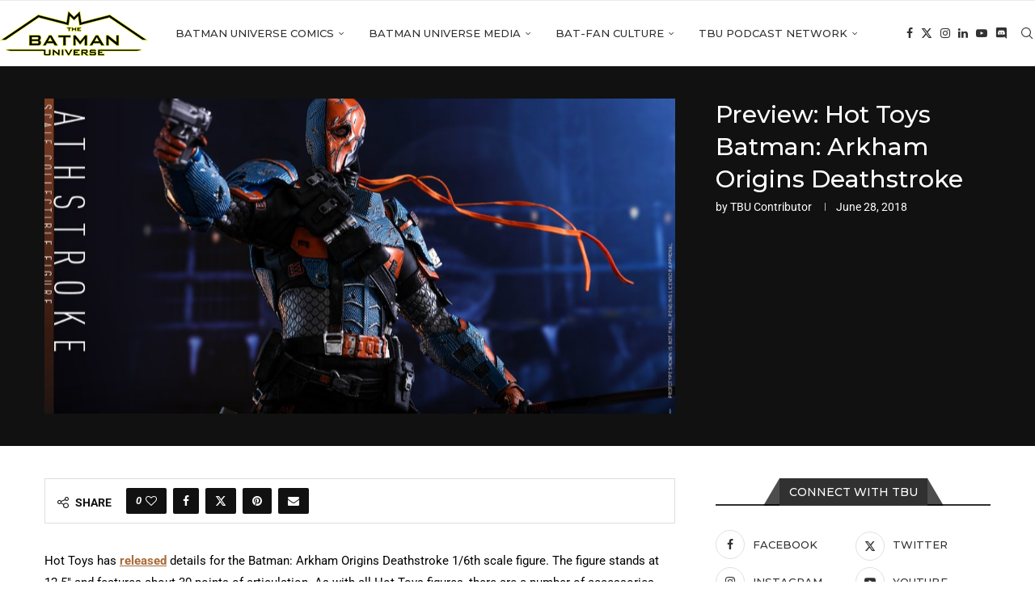

--- FILE ---
content_type: text/html; charset=UTF-8
request_url: https://thebatmanuniverse.net/hot-toys-12/
body_size: 23004
content:
<!DOCTYPE html>
<html lang="en-US" prefix="og: https://ogp.me/ns#">
<head>
    <meta charset="UTF-8">
    <meta http-equiv="X-UA-Compatible" content="IE=edge">
    <meta name="viewport" content="width=device-width, initial-scale=1">
    <link rel="profile" href="https://gmpg.org/xfn/11"/>
    <link rel="alternate" type="application/rss+xml" title="The Batman Universe RSS Feed"
          href="https://thebatmanuniverse.net/feed/"/>
    <link rel="alternate" type="application/atom+xml" title="The Batman Universe Atom Feed"
          href="https://thebatmanuniverse.net/feed/atom/"/>
    <link rel="pingback" href="https://thebatmanuniverse.net/xmlrpc.php"/>
    <!--[if lt IE 9]>
	<script src="https://thebatmanuniverse.net/wp-content/themes/soledad/js/html5.js"></script>
	<![endif]-->
	<link rel='preconnect' href='https://fonts.googleapis.com' />
<link rel='preconnect' href='https://fonts.gstatic.com' />
<meta http-equiv='x-dns-prefetch-control' content='on'>
<link rel='dns-prefetch' href='//fonts.googleapis.com' />
<link rel='dns-prefetch' href='//fonts.gstatic.com' />
<link rel='dns-prefetch' href='//s.gravatar.com' />
<link rel='dns-prefetch' href='//www.google-analytics.com' />

<!-- Search Engine Optimization by Rank Math PRO - https://rankmath.com/ -->
<title>Preview: Hot Toys Batman: Arkham Origins Deathstroke - The Batman Universe</title>
<meta name="robots" content="follow, index, max-snippet:-1, max-video-preview:-1, max-image-preview:large"/>
<link rel="canonical" href="https://thebatmanuniverse.net/hot-toys-12/" />
<meta property="og:locale" content="en_US" />
<meta property="og:type" content="article" />
<meta property="og:title" content="Preview: Hot Toys Batman: Arkham Origins Deathstroke - The Batman Universe" />
<meta property="og:description" content="Hot Toys has released details for the Batman: Arkham Origins Deathstroke 1/6th scale figure. The figure stands&hellip;" />
<meta property="og:url" content="https://thebatmanuniverse.net/hot-toys-12/" />
<meta property="og:site_name" content="The Batman Universe" />
<meta property="article:publisher" content="https://www.facebook.com/thebatmanuniverse/" />
<meta property="article:tag" content="batman: arkham origins" />
<meta property="article:tag" content="deathstroke (slade wilson)" />
<meta property="article:tag" content="hot toys" />
<meta property="article:section" content="Merch News" />
<meta property="og:updated_time" content="2018-07-02T11:21:38-05:00" />
<meta property="og:image" content="https://thebatmanuniverse.net/wp-content/uploads/2018/07/deathstroke.jpg" />
<meta property="og:image:secure_url" content="https://thebatmanuniverse.net/wp-content/uploads/2018/07/deathstroke.jpg" />
<meta property="og:image:width" content="1042" />
<meta property="og:image:height" content="729" />
<meta property="og:image:alt" content="Preview: Hot Toys Batman: Arkham Origins Deathstroke" />
<meta property="og:image:type" content="image/jpeg" />
<meta property="article:published_time" content="2018-06-28T09:15:58-05:00" />
<meta property="article:modified_time" content="2018-07-02T11:21:38-05:00" />
<meta name="twitter:card" content="summary_large_image" />
<meta name="twitter:title" content="Preview: Hot Toys Batman: Arkham Origins Deathstroke - The Batman Universe" />
<meta name="twitter:description" content="Hot Toys has released details for the Batman: Arkham Origins Deathstroke 1/6th scale figure. The figure stands&hellip;" />
<meta name="twitter:site" content="@BatmanUniverse" />
<meta name="twitter:creator" content="@BatmanUniverse" />
<meta name="twitter:image" content="https://thebatmanuniverse.net/wp-content/uploads/2018/07/deathstroke.jpg" />
<meta name="twitter:label1" content="Written by" />
<meta name="twitter:data1" content="TBU Contributor" />
<meta name="twitter:label2" content="Time to read" />
<meta name="twitter:data2" content="2 minutes" />
<script type="application/ld+json" class="rank-math-schema-pro">{"@context":"https://schema.org","@graph":[{"@type":["Person","Organization"],"@id":"https://thebatmanuniverse.net/#person","name":"The Batman Universe","sameAs":["https://www.facebook.com/thebatmanuniverse/","https://twitter.com/BatmanUniverse","https://www.instagram.com/thebatmanuniverse/","https://www.youtube.com/c/TheBatmanUniverse"],"logo":{"@type":"ImageObject","@id":"https://thebatmanuniverse.net/#logo","url":"https://thebatmanuniverse.net/wp-content/uploads/2021/01/logo.jpg","contentUrl":"https://thebatmanuniverse.net/wp-content/uploads/2021/01/logo.jpg","caption":"The Batman Universe","inLanguage":"en-US","width":"1000","height":"1000"},"image":{"@type":"ImageObject","@id":"https://thebatmanuniverse.net/#logo","url":"https://thebatmanuniverse.net/wp-content/uploads/2021/01/logo.jpg","contentUrl":"https://thebatmanuniverse.net/wp-content/uploads/2021/01/logo.jpg","caption":"The Batman Universe","inLanguage":"en-US","width":"1000","height":"1000"}},{"@type":"WebSite","@id":"https://thebatmanuniverse.net/#website","url":"https://thebatmanuniverse.net","name":"The Batman Universe","alternateName":"TBU","publisher":{"@id":"https://thebatmanuniverse.net/#person"},"inLanguage":"en-US"},{"@type":"ImageObject","@id":"https://thebatmanuniverse.net/wp-content/uploads/2018/07/deathstroke.jpg","url":"https://thebatmanuniverse.net/wp-content/uploads/2018/07/deathstroke.jpg","width":"1042","height":"729","inLanguage":"en-US"},{"@type":"WebPage","@id":"https://thebatmanuniverse.net/hot-toys-12/#webpage","url":"https://thebatmanuniverse.net/hot-toys-12/","name":"Preview: Hot Toys Batman: Arkham Origins Deathstroke - The Batman Universe","datePublished":"2018-06-28T09:15:58-05:00","dateModified":"2018-07-02T11:21:38-05:00","isPartOf":{"@id":"https://thebatmanuniverse.net/#website"},"primaryImageOfPage":{"@id":"https://thebatmanuniverse.net/wp-content/uploads/2018/07/deathstroke.jpg"},"inLanguage":"en-US"},{"@type":"Person","@id":"https://thebatmanuniverse.net/author/tbu-contributor/","name":"TBU Contributor","url":"https://thebatmanuniverse.net/author/tbu-contributor/","image":{"@type":"ImageObject","@id":"https://thebatmanuniverse.net/wp-content/uploads/2021/01/harold-150x150.jpg","url":"https://thebatmanuniverse.net/wp-content/uploads/2021/01/harold-150x150.jpg","caption":"TBU Contributor","inLanguage":"en-US"}},{"@type":"BlogPosting","headline":"Preview: Hot Toys Batman: Arkham Origins Deathstroke - The Batman Universe","datePublished":"2018-06-28T09:15:58-05:00","dateModified":"2018-07-02T11:21:38-05:00","author":{"@id":"https://thebatmanuniverse.net/author/tbu-contributor/","name":"TBU Contributor"},"publisher":{"@id":"https://thebatmanuniverse.net/#person"},"description":"Hot Toys has released details for the Batman: Arkham Origins Deathstroke 1/6th scale figure. The figure stands at 12.5\" and features about 30 points of articulation. As with all Hot Toys figures, there are a number of accessories and interchangeable parts. While no release date or price is given at this point, expect more information in the future.","name":"Preview: Hot Toys Batman: Arkham Origins Deathstroke - The Batman Universe","@id":"https://thebatmanuniverse.net/hot-toys-12/#richSnippet","isPartOf":{"@id":"https://thebatmanuniverse.net/hot-toys-12/#webpage"},"image":{"@id":"https://thebatmanuniverse.net/wp-content/uploads/2018/07/deathstroke.jpg"},"inLanguage":"en-US","mainEntityOfPage":{"@id":"https://thebatmanuniverse.net/hot-toys-12/#webpage"}}]}</script>
<!-- /Rank Math WordPress SEO plugin -->

<link rel='dns-prefetch' href='//fonts.googleapis.com' />
<link rel="alternate" title="oEmbed (JSON)" type="application/json+oembed" href="https://thebatmanuniverse.net/wp-json/oembed/1.0/embed?url=https%3A%2F%2Fthebatmanuniverse.net%2Fhot-toys-12%2F" />
<link rel="alternate" title="oEmbed (XML)" type="text/xml+oembed" href="https://thebatmanuniverse.net/wp-json/oembed/1.0/embed?url=https%3A%2F%2Fthebatmanuniverse.net%2Fhot-toys-12%2F&#038;format=xml" />
<style id='wp-img-auto-sizes-contain-inline-css' type='text/css'>
img:is([sizes=auto i],[sizes^="auto," i]){contain-intrinsic-size:3000px 1500px}
/*# sourceURL=wp-img-auto-sizes-contain-inline-css */
</style>
<style id='block-soledad-style-inline-css' type='text/css'>
.pchead-e-block{--pcborder-cl:#dedede;--pcaccent-cl:#6eb48c}.heading1-style-1>h1,.heading1-style-2>h1,.heading2-style-1>h2,.heading2-style-2>h2,.heading3-style-1>h3,.heading3-style-2>h3,.heading4-style-1>h4,.heading4-style-2>h4,.heading5-style-1>h5,.heading5-style-2>h5{padding-bottom:8px;border-bottom:1px solid var(--pcborder-cl);overflow:hidden}.heading1-style-2>h1,.heading2-style-2>h2,.heading3-style-2>h3,.heading4-style-2>h4,.heading5-style-2>h5{border-bottom-width:0;position:relative}.heading1-style-2>h1:before,.heading2-style-2>h2:before,.heading3-style-2>h3:before,.heading4-style-2>h4:before,.heading5-style-2>h5:before{content:'';width:50px;height:2px;bottom:0;left:0;z-index:2;background:var(--pcaccent-cl);position:absolute}.heading1-style-2>h1:after,.heading2-style-2>h2:after,.heading3-style-2>h3:after,.heading4-style-2>h4:after,.heading5-style-2>h5:after{content:'';width:100%;height:2px;bottom:0;left:20px;z-index:1;background:var(--pcborder-cl);position:absolute}.heading1-style-3>h1,.heading1-style-4>h1,.heading2-style-3>h2,.heading2-style-4>h2,.heading3-style-3>h3,.heading3-style-4>h3,.heading4-style-3>h4,.heading4-style-4>h4,.heading5-style-3>h5,.heading5-style-4>h5{position:relative;padding-left:20px}.heading1-style-3>h1:before,.heading1-style-4>h1:before,.heading2-style-3>h2:before,.heading2-style-4>h2:before,.heading3-style-3>h3:before,.heading3-style-4>h3:before,.heading4-style-3>h4:before,.heading4-style-4>h4:before,.heading5-style-3>h5:before,.heading5-style-4>h5:before{width:10px;height:100%;content:'';position:absolute;top:0;left:0;bottom:0;background:var(--pcaccent-cl)}.heading1-style-4>h1,.heading2-style-4>h2,.heading3-style-4>h3,.heading4-style-4>h4,.heading5-style-4>h5{padding:10px 20px;background:#f1f1f1}.heading1-style-5>h1,.heading2-style-5>h2,.heading3-style-5>h3,.heading4-style-5>h4,.heading5-style-5>h5{position:relative;z-index:1}.heading1-style-5>h1:before,.heading2-style-5>h2:before,.heading3-style-5>h3:before,.heading4-style-5>h4:before,.heading5-style-5>h5:before{content:"";position:absolute;left:0;bottom:0;width:200px;height:50%;transform:skew(-25deg) translateX(0);background:var(--pcaccent-cl);z-index:-1;opacity:.4}.heading1-style-6>h1,.heading2-style-6>h2,.heading3-style-6>h3,.heading4-style-6>h4,.heading5-style-6>h5{text-decoration:underline;text-underline-offset:2px;text-decoration-thickness:4px;text-decoration-color:var(--pcaccent-cl)}
/*# sourceURL=https://thebatmanuniverse.net/wp-content/themes/soledad/inc/block/heading-styles/build/style.min.css */
</style>
<style id='powerpress-player-block-style-inline-css' type='text/css'>


/*# sourceURL=https://thebatmanuniverse.net/wp-content/plugins/powerpress/blocks/player-block/build/style-index.css */
</style>
<link rel='stylesheet' id='wpo_min-header-0-css' href='https://thebatmanuniverse.net/wp-content/cache/wpo-minify/1769524509/assets/wpo-minify-header-8d3d03b5.min.css' type='text/css' media='all' />
<script type="text/javascript" id="beehive-gtm-frontend-header-js-after">
/* <![CDATA[ */
var dataLayer = [];
(function(w,d,s,l,i){w[l]=w[l]||[];w[l].push({'gtm.start':
			new Date().getTime(),event:'gtm.js'});var f=d.getElementsByTagName(s)[0],
			j=d.createElement(s),dl=l!='dataLayer'?'&l='+l:'';j.async=true;j.src=
			'https://www.googletagmanager.com/gtm.js?id='+i+dl;f.parentNode.insertBefore(j,f);
			})(window,document,'script','dataLayer','GTM-5KSG7MHR');
//# sourceURL=beehive-gtm-frontend-header-js-after
/* ]]> */
</script>
<script type="text/javascript" id="wpo_min-header-0-js-extra">
/* <![CDATA[ */
var bwg_objectsL10n = {"bwg_field_required":"field is required.","bwg_mail_validation":"This is not a valid email address.","bwg_search_result":"There are no images matching your search.","bwg_select_tag":"Select Tag","bwg_order_by":"Order By","bwg_search":"Search","bwg_show_ecommerce":"Show Ecommerce","bwg_hide_ecommerce":"Hide Ecommerce","bwg_show_comments":"Show Comments","bwg_hide_comments":"Hide Comments","bwg_restore":"Restore","bwg_maximize":"Maximize","bwg_fullscreen":"Fullscreen","bwg_exit_fullscreen":"Exit Fullscreen","bwg_search_tag":"SEARCH...","bwg_tag_no_match":"No tags found","bwg_all_tags_selected":"All tags selected","bwg_tags_selected":"tags selected","play":"Play","pause":"Pause","is_pro":"","bwg_play":"Play","bwg_pause":"Pause","bwg_hide_info":"Hide info","bwg_show_info":"Show info","bwg_hide_rating":"Hide rating","bwg_show_rating":"Show rating","ok":"Ok","cancel":"Cancel","select_all":"Select all","lazy_load":"0","lazy_loader":"https://thebatmanuniverse.net/wp-content/plugins/photo-gallery/images/ajax_loader.png","front_ajax":"0","bwg_tag_see_all":"see all tags","bwg_tag_see_less":"see less tags"};
//# sourceURL=wpo_min-header-0-js-extra
/* ]]> */
</script>
<script type="text/javascript" src="https://thebatmanuniverse.net/wp-content/cache/wpo-minify/1769524509/assets/wpo-minify-header-a9e67833.min.js" id="wpo_min-header-0-js"></script>
<script type="text/javascript" src="https://thebatmanuniverse.net/wp-content/cache/wpo-minify/1769524509/assets/wpo-minify-header-748407d4.min.js" id="wpo_min-header-1-js"></script>
<link rel="https://api.w.org/" href="https://thebatmanuniverse.net/wp-json/" /><link rel="alternate" title="JSON" type="application/json" href="https://thebatmanuniverse.net/wp-json/wp/v2/posts/48708" /><link rel="EditURI" type="application/rsd+xml" title="RSD" href="https://thebatmanuniverse.net/xmlrpc.php?rsd" />
<meta name="generator" content="WordPress 6.9" />
<meta name="generator" content="Soledad 8.7.0" />
<link rel='shortlink' href='https://thebatmanuniverse.net/?p=48708' />
    <style type="text/css">
                                .penci-review-text {
            color: #313131;
        }
                                                        .penci-review .penci-review-score-total {
            background-color: #0000ff;
        }
                .penci-review-score-num {
            color: #ffffff;
        }
                                                            </style>
	            <script type="text/javascript"><!--
                                function powerpress_pinw(pinw_url){window.open(pinw_url, 'PowerPressPlayer','toolbar=0,status=0,resizable=1,width=460,height=320');	return false;}
                //-->

                // tabnab protection
                window.addEventListener('load', function () {
                    // make all links have rel="noopener noreferrer"
                    document.querySelectorAll('a[target="_blank"]').forEach(link => {
                        link.setAttribute('rel', 'noopener noreferrer');
                    });
                });
            </script>
            <script type='text/javascript'>
/* <![CDATA[ */
var taqyeem = {"ajaxurl":"https://thebatmanuniverse.net/wp-admin/admin-ajax.php" , "your_rating":"Your Rating:"};
/* ]]> */
</script>

<style type="text/css" media="screen">

#review-box h2.review-box-header{
	font-weight: bold;
}


#review-box .review-item h5,	#review-box.review-percentage .review-item h5{
	font-size : 14px;
	font-weight: bold;
}


</style>
<style id="penci-custom-style" type="text/css">body{ --pcbg-cl: #fff; --pctext-cl: #313131; --pcborder-cl: #dedede; --pcheading-cl: #313131; --pcmeta-cl: #888888; --pcaccent-cl: #6eb48c; --pcbody-font: 'PT Serif', serif; --pchead-font: 'Raleway', sans-serif; --pchead-wei: bold; --pcava_bdr:10px;--pcajs_fvw:470px;--pcajs_fvmw:220px; } .single.penci-body-single-style-5 #header, .single.penci-body-single-style-6 #header, .single.penci-body-single-style-10 #header, .single.penci-body-single-style-5 .pc-wrapbuilder-header, .single.penci-body-single-style-6 .pc-wrapbuilder-header, .single.penci-body-single-style-10 .pc-wrapbuilder-header { --pchd-mg: 40px; } .fluid-width-video-wrapper > div { position: absolute; left: 0; right: 0; top: 0; width: 100%; height: 100%; } .yt-video-place { position: relative; text-align: center; } .yt-video-place.embed-responsive .start-video { display: block; top: 0; left: 0; bottom: 0; right: 0; position: absolute; transform: none; } .yt-video-place.embed-responsive .start-video img { margin: 0; padding: 0; top: 50%; display: inline-block; position: absolute; left: 50%; transform: translate(-50%, -50%); width: 68px; height: auto; } .mfp-bg { top: 0; left: 0; width: 100%; height: 100%; z-index: 9999999; overflow: hidden; position: fixed; background: #0b0b0b; opacity: .8; filter: alpha(opacity=80) } .mfp-wrap { top: 0; left: 0; width: 100%; height: 100%; z-index: 9999999; position: fixed; outline: none !important; -webkit-backface-visibility: hidden } body { --pchead-font: 'Montserrat', sans-serif; } body { --pcbody-font: 'Roboto', sans-serif; } p{ line-height: 1.8; } #navigation .menu > li > a, #navigation ul.menu ul.sub-menu li > a, .navigation ul.menu ul.sub-menu li > a, .penci-menu-hbg .menu li a, #sidebar-nav .menu li a { font-family: 'Montserrat', sans-serif; font-weight: normal; } .penci-hide-tagupdated{ display: none !important; } body, .widget ul li a{ font-size: 15px; } .widget ul li, .widget ol li, .post-entry, p, .post-entry p { font-size: 15px; line-height: 1.8; } body { --pchead-wei: 500; } .featured-area.featured-style-42 .item-inner-content, .featured-style-41 .swiper-slide, .slider-40-wrapper .nav-thumb-creative .thumb-container:after,.penci-slider44-t-item:before,.penci-slider44-main-wrapper .item, .featured-area .penci-image-holder, .featured-area .penci-slider4-overlay, .featured-area .penci-slide-overlay .overlay-link, .featured-style-29 .featured-slider-overlay, .penci-slider38-overlay{ border-radius: ; -webkit-border-radius: ; } .penci-featured-content-right:before{ border-top-right-radius: ; border-bottom-right-radius: ; } .penci-flat-overlay .penci-slide-overlay .penci-mag-featured-content:before{ border-bottom-left-radius: ; border-bottom-right-radius: ; } .container-single .post-image{ border-radius: ; -webkit-border-radius: ; } .penci-mega-post-inner, .penci-mega-thumbnail .penci-image-holder{ border-radius: ; -webkit-border-radius: ; } #navigation .menu > li > a, #navigation ul.menu ul.sub-menu li > a, .navigation ul.menu ul.sub-menu li > a, .penci-menu-hbg .menu li a, #sidebar-nav .menu li a, #navigation .penci-megamenu .penci-mega-child-categories a, .navigation .penci-megamenu .penci-mega-child-categories a{ font-weight: 500; } .editor-styles-wrapper, body:not(.pcdm-enable){ color: #000000; } .editor-styles-wrapper, body{ --pcaccent-cl: #a89d2a; } .penci-menuhbg-toggle:hover .lines-button:after, .penci-menuhbg-toggle:hover .penci-lines:before, .penci-menuhbg-toggle:hover .penci-lines:after,.tags-share-box.tags-share-box-s2 .post-share-plike,.penci-video_playlist .penci-playlist-title,.pencisc-column-2.penci-video_playlist .penci-video-nav .playlist-panel-item, .pencisc-column-1.penci-video_playlist .penci-video-nav .playlist-panel-item,.penci-video_playlist .penci-custom-scroll::-webkit-scrollbar-thumb, .pencisc-button, .post-entry .pencisc-button, .penci-dropcap-box, .penci-dropcap-circle, .penci-login-register input[type="submit"]:hover, .penci-ld .penci-ldin:before, .penci-ldspinner > div{ background: #a89d2a; } a, .post-entry .penci-portfolio-filter ul li a:hover, .penci-portfolio-filter ul li a:hover, .penci-portfolio-filter ul li.active a, .post-entry .penci-portfolio-filter ul li.active a, .penci-countdown .countdown-amount, .archive-box h1, .post-entry a, .container.penci-breadcrumb span a:hover,.container.penci-breadcrumb a:hover, .post-entry blockquote:before, .post-entry blockquote cite, .post-entry blockquote .author, .wpb_text_column blockquote:before, .wpb_text_column blockquote cite, .wpb_text_column blockquote .author, .penci-pagination a:hover, ul.penci-topbar-menu > li a:hover, div.penci-topbar-menu > ul > li a:hover, .penci-recipe-heading a.penci-recipe-print,.penci-review-metas .penci-review-btnbuy, .main-nav-social a:hover, .widget-social .remove-circle a:hover i, .penci-recipe-index .cat > a.penci-cat-name, #bbpress-forums li.bbp-body ul.forum li.bbp-forum-info a:hover, #bbpress-forums li.bbp-body ul.topic li.bbp-topic-title a:hover, #bbpress-forums li.bbp-body ul.forum li.bbp-forum-info .bbp-forum-content a, #bbpress-forums li.bbp-body ul.topic p.bbp-topic-meta a, #bbpress-forums .bbp-breadcrumb a:hover, #bbpress-forums .bbp-forum-freshness a:hover, #bbpress-forums .bbp-topic-freshness a:hover, #buddypress ul.item-list li div.item-title a, #buddypress ul.item-list li h4 a, #buddypress .activity-header a:first-child, #buddypress .comment-meta a:first-child, #buddypress .acomment-meta a:first-child, div.bbp-template-notice a:hover, .penci-menu-hbg .menu li a .indicator:hover, .penci-menu-hbg .menu li a:hover, #sidebar-nav .menu li a:hover, .penci-rlt-popup .rltpopup-meta .rltpopup-title:hover, .penci-video_playlist .penci-video-playlist-item .penci-video-title:hover, .penci_list_shortcode li:before, .penci-dropcap-box-outline, .penci-dropcap-circle-outline, .penci-dropcap-regular, .penci-dropcap-bold{ color: #a89d2a; } .penci-home-popular-post ul.slick-dots li button:hover, .penci-home-popular-post ul.slick-dots li.slick-active button, .post-entry blockquote .author span:after, .error-image:after, .error-404 .go-back-home a:after, .penci-header-signup-form, .woocommerce span.onsale, .woocommerce #respond input#submit:hover, .woocommerce a.button:hover, .woocommerce button.button:hover, .woocommerce input.button:hover, .woocommerce nav.woocommerce-pagination ul li span.current, .woocommerce div.product .entry-summary div[itemprop="description"]:before, .woocommerce div.product .entry-summary div[itemprop="description"] blockquote .author span:after, .woocommerce div.product .woocommerce-tabs #tab-description blockquote .author span:after, .woocommerce #respond input#submit.alt:hover, .woocommerce a.button.alt:hover, .woocommerce button.button.alt:hover, .woocommerce input.button.alt:hover, .pcheader-icon.shoping-cart-icon > a > span, #penci-demobar .buy-button, #penci-demobar .buy-button:hover, .penci-recipe-heading a.penci-recipe-print:hover,.penci-review-metas .penci-review-btnbuy:hover, .penci-review-process span, .penci-review-score-total, #navigation.menu-style-2 ul.menu ul.sub-menu:before, #navigation.menu-style-2 .menu ul ul.sub-menu:before, .penci-go-to-top-floating, .post-entry.blockquote-style-2 blockquote:before, #bbpress-forums #bbp-search-form .button, #bbpress-forums #bbp-search-form .button:hover, .wrapper-boxed .bbp-pagination-links span.current, #bbpress-forums #bbp_reply_submit:hover, #bbpress-forums #bbp_topic_submit:hover,#main .bbp-login-form .bbp-submit-wrapper button[type="submit"]:hover, #buddypress .dir-search input[type=submit], #buddypress .groups-members-search input[type=submit], #buddypress button:hover, #buddypress a.button:hover, #buddypress a.button:focus, #buddypress input[type=button]:hover, #buddypress input[type=reset]:hover, #buddypress ul.button-nav li a:hover, #buddypress ul.button-nav li.current a, #buddypress div.generic-button a:hover, #buddypress .comment-reply-link:hover, #buddypress input[type=submit]:hover, #buddypress div.pagination .pagination-links .current, #buddypress div.item-list-tabs ul li.selected a, #buddypress div.item-list-tabs ul li.current a, #buddypress div.item-list-tabs ul li a:hover, #buddypress table.notifications thead tr, #buddypress table.notifications-settings thead tr, #buddypress table.profile-settings thead tr, #buddypress table.profile-fields thead tr, #buddypress table.wp-profile-fields thead tr, #buddypress table.messages-notices thead tr, #buddypress table.forum thead tr, #buddypress input[type=submit] { background-color: #a89d2a; } .penci-pagination ul.page-numbers li span.current, #comments_pagination span { color: #fff; background: #a89d2a; border-color: #a89d2a; } .footer-instagram h4.footer-instagram-title > span:before, .woocommerce nav.woocommerce-pagination ul li span.current, .penci-pagination.penci-ajax-more a.penci-ajax-more-button:hover, .penci-recipe-heading a.penci-recipe-print:hover,.penci-review-metas .penci-review-btnbuy:hover, .home-featured-cat-content.style-14 .magcat-padding:before, .wrapper-boxed .bbp-pagination-links span.current, #buddypress .dir-search input[type=submit], #buddypress .groups-members-search input[type=submit], #buddypress button:hover, #buddypress a.button:hover, #buddypress a.button:focus, #buddypress input[type=button]:hover, #buddypress input[type=reset]:hover, #buddypress ul.button-nav li a:hover, #buddypress ul.button-nav li.current a, #buddypress div.generic-button a:hover, #buddypress .comment-reply-link:hover, #buddypress input[type=submit]:hover, #buddypress div.pagination .pagination-links .current, #buddypress input[type=submit], form.pc-searchform.penci-hbg-search-form input.search-input:hover, form.pc-searchform.penci-hbg-search-form input.search-input:focus, .penci-dropcap-box-outline, .penci-dropcap-circle-outline { border-color: #a89d2a; } .woocommerce .woocommerce-error, .woocommerce .woocommerce-info, .woocommerce .woocommerce-message { border-top-color: #a89d2a; } .penci-slider ol.penci-control-nav li a.penci-active, .penci-slider ol.penci-control-nav li a:hover, .penci-related-carousel .penci-owl-dot.active span, .penci-owl-carousel-slider .penci-owl-dot.active span{ border-color: #a89d2a; background-color: #a89d2a; } .woocommerce .woocommerce-message:before, .woocommerce form.checkout table.shop_table .order-total .amount, .woocommerce ul.products li.product .price ins, .woocommerce ul.products li.product .price, .woocommerce div.product p.price ins, .woocommerce div.product span.price ins, .woocommerce div.product p.price, .woocommerce div.product .entry-summary div[itemprop="description"] blockquote:before, .woocommerce div.product .woocommerce-tabs #tab-description blockquote:before, .woocommerce div.product .entry-summary div[itemprop="description"] blockquote cite, .woocommerce div.product .entry-summary div[itemprop="description"] blockquote .author, .woocommerce div.product .woocommerce-tabs #tab-description blockquote cite, .woocommerce div.product .woocommerce-tabs #tab-description blockquote .author, .woocommerce div.product .product_meta > span a:hover, .woocommerce div.product .woocommerce-tabs ul.tabs li.active, .woocommerce ul.cart_list li .amount, .woocommerce ul.product_list_widget li .amount, .woocommerce table.shop_table td.product-name a:hover, .woocommerce table.shop_table td.product-price span, .woocommerce table.shop_table td.product-subtotal span, .woocommerce-cart .cart-collaterals .cart_totals table td .amount, .woocommerce .woocommerce-info:before, .woocommerce div.product span.price, .penci-container-inside.penci-breadcrumb span a:hover,.penci-container-inside.penci-breadcrumb a:hover { color: #a89d2a; } .standard-content .penci-more-link.penci-more-link-button a.more-link, .penci-readmore-btn.penci-btn-make-button a, .penci-featured-cat-seemore.penci-btn-make-button a{ background-color: #a89d2a; color: #fff; } .penci-vernav-toggle:before{ border-top-color: #a89d2a; color: #fff; } .headline-title { background-color: #ff4081; } .headline-title.nticker-style-2:after, .headline-title.nticker-style-4:after{ border-color: #ff4081; } a.penci-topbar-post-title:hover { color: #292929; } ul.penci-topbar-menu > li a:hover, div.penci-topbar-menu > ul > li a:hover { color: #292929; } .penci-topbar-social a:hover { color: #292929; } #penci-login-popup:before{ opacity: ; } .navigation .menu > li > a:hover, .navigation .menu li.current-menu-item > a, .navigation .menu > li.current_page_item > a, .navigation .menu > li:hover > a, .navigation .menu > li.current-menu-ancestor > a, .navigation .menu > li.current-menu-item > a, .navigation .menu .sub-menu li a:hover, .navigation .menu .sub-menu li.current-menu-item > a, .navigation .sub-menu li:hover > a, #navigation .menu > li > a:hover, #navigation .menu li.current-menu-item > a, #navigation .menu > li.current_page_item > a, #navigation .menu > li:hover > a, #navigation .menu > li.current-menu-ancestor > a, #navigation .menu > li.current-menu-item > a, #navigation .menu .sub-menu li a:hover, #navigation .menu .sub-menu li.current-menu-item > a, #navigation .sub-menu li:hover > a { color: #aa6c39; } .navigation ul.menu > li > a:before, .navigation .menu > ul > li > a:before, #navigation ul.menu > li > a:before, #navigation .menu > ul > li > a:before { background: #aa6c39; } .navigation .menu ul.sub-menu li .pcmis-2 .penci-mega-post a:hover, .navigation .penci-megamenu .penci-mega-child-categories a.cat-active, .navigation .menu .penci-megamenu .penci-mega-child-categories a:hover, .navigation .menu .penci-megamenu .penci-mega-latest-posts .penci-mega-post a:hover, #navigation .menu ul.sub-menu li .pcmis-2 .penci-mega-post a:hover, #navigation .penci-megamenu .penci-mega-child-categories a.cat-active, #navigation .menu .penci-megamenu .penci-mega-child-categories a:hover, #navigation .menu .penci-megamenu .penci-mega-latest-posts .penci-mega-post a:hover { color: #aa6c39; } #navigation .penci-megamenu .penci-mega-thumbnail .mega-cat-name { background: #aa6c39; } #navigation ul.menu > li > a, #navigation .menu > ul > li > a { font-size: 13px; } #navigation .pcmis-5 .penci-mega-latest-posts.col-mn-4 .penci-mega-post:nth-child(5n + 1) .penci-mega-post-inner .penci-mega-meta .post-mega-title a { font-size:16.64px; } #navigation .penci-megamenu .post-mega-title a, .pc-builder-element .navigation .penci-megamenu .penci-content-megamenu .penci-mega-latest-posts .penci-mega-post .post-mega-title a{ font-size:13px; } #navigation .penci-megamenu .post-mega-title a, .pc-builder-element .navigation .penci-megamenu .penci-content-megamenu .penci-mega-latest-posts .penci-mega-post .post-mega-title a{ text-transform: none; } #navigation .menu .sub-menu li a:hover, #navigation .menu .sub-menu li.current-menu-item > a, #navigation .sub-menu li:hover > a { color: #aa6c39; } #navigation.menu-style-2 ul.menu ul.sub-menu:before, #navigation.menu-style-2 .menu ul ul.sub-menu:before { background-color: #aa6c39; } .penci-header-signup-form { padding-top: px; padding-bottom: px; } .penci-header-signup-form { background-color: #ff4081; } .header-social a:hover i, .main-nav-social a:hover, .penci-menuhbg-toggle:hover .lines-button:after, .penci-menuhbg-toggle:hover .penci-lines:before, .penci-menuhbg-toggle:hover .penci-lines:after { color: #aa6c39; } #sidebar-nav .menu li a:hover, .header-social.sidebar-nav-social a:hover i, #sidebar-nav .menu li a .indicator:hover, #sidebar-nav .menu .sub-menu li a .indicator:hover{ color: #aa6c39; } #sidebar-nav-logo:before{ background-color: #aa6c39; } .penci-slide-overlay .overlay-link, .penci-slider38-overlay, .penci-flat-overlay .penci-slide-overlay .penci-mag-featured-content:before, .slider-40-wrapper .list-slider-creative .item-slider-creative .img-container:before { opacity: ; } .penci-item-mag:hover .penci-slide-overlay .overlay-link, .featured-style-38 .item:hover .penci-slider38-overlay, .penci-flat-overlay .penci-item-mag:hover .penci-slide-overlay .penci-mag-featured-content:before { opacity: ; } .penci-featured-content .featured-slider-overlay { opacity: ; } .slider-40-wrapper .list-slider-creative .item-slider-creative:hover .img-container:before { opacity:; } .featured-style-29 .featured-slider-overlay { opacity: ; } .penci-standard-cat .cat > a.penci-cat-name { color: #aa6c39; } .penci-standard-cat .cat:before, .penci-standard-cat .cat:after { background-color: #aa6c39; } .standard-content .penci-post-box-meta .penci-post-share-box a:hover, .standard-content .penci-post-box-meta .penci-post-share-box a.liked { color: #aa6c39; } .header-standard .post-entry a:hover, .header-standard .author-post span a:hover, .standard-content a, .standard-content .post-entry a, .standard-post-entry a.more-link:hover, .penci-post-box-meta .penci-box-meta a:hover, .standard-content .post-entry blockquote:before, .post-entry blockquote cite, .post-entry blockquote .author, .standard-content-special .author-quote span, .standard-content-special .format-post-box .post-format-icon i, .standard-content-special .format-post-box .dt-special a:hover, .standard-content .penci-more-link a.more-link, .standard-content .penci-post-box-meta .penci-box-meta a:hover { color: #aa6c39; } .standard-content .penci-more-link.penci-more-link-button a.more-link{ background-color: #aa6c39; color: #fff; } .standard-content-special .author-quote span:before, .standard-content-special .author-quote span:after, .standard-content .post-entry ul li:before, .post-entry blockquote .author span:after, .header-standard:after { background-color: #aa6c39; } .penci-more-link a.more-link:before, .penci-more-link a.more-link:after { border-color: #aa6c39; } .penci_grid_title a, .penci-grid li .item h2 a, .penci-masonry .item-masonry h2 a, .grid-mixed .mixed-detail h2 a, .overlay-header-box .overlay-title a { text-transform: none; } .penci-grid li .item h2 a, .penci-masonry .item-masonry h2 a { } .penci-featured-infor .cat a.penci-cat-name, .penci-grid .cat a.penci-cat-name, .penci-masonry .cat a.penci-cat-name, .penci-featured-infor .cat a.penci-cat-name { color: #aa6c39; } .penci-featured-infor .cat a.penci-cat-name:after, .penci-grid .cat a.penci-cat-name:after, .penci-masonry .cat a.penci-cat-name:after, .penci-featured-infor .cat a.penci-cat-name:after{ border-color: #aa6c39; } .penci-post-share-box a.liked, .penci-post-share-box a:hover { color: #aa6c39; } .overlay-post-box-meta .overlay-share a:hover, .overlay-author a:hover, .penci-grid .standard-content-special .format-post-box .dt-special a:hover, .grid-post-box-meta span a:hover, .grid-post-box-meta span a.comment-link:hover, .penci-grid .standard-content-special .author-quote span, .penci-grid .standard-content-special .format-post-box .post-format-icon i, .grid-mixed .penci-post-box-meta .penci-box-meta a:hover { color: #aa6c39; } .penci-grid .standard-content-special .author-quote span:before, .penci-grid .standard-content-special .author-quote span:after, .grid-header-box:after, .list-post .header-list-style:after { background-color: #aa6c39; } .penci-grid .post-box-meta span:after, .penci-masonry .post-box-meta span:after { border-color: #aa6c39; } .penci-readmore-btn.penci-btn-make-button a{ background-color: #aa6c39; color: #fff; } .penci-grid li.typography-style .overlay-typography { opacity: ; } .penci-grid li.typography-style:hover .overlay-typography { opacity: ; } .penci-grid li.typography-style .item .main-typography h2 a:hover { color: #aa6c39; } .penci-grid li.typography-style .grid-post-box-meta span a:hover { color: #aa6c39; } .overlay-header-box .cat > a.penci-cat-name:hover { color: #aa5f22; } .penci-sidebar-content.style-7 .penci-border-arrow .inner-arrow:before, .penci-sidebar-content.style-9 .penci-border-arrow .inner-arrow:before { background-color: #aa6c39; } .penci-video_playlist .penci-video-playlist-item .penci-video-title:hover,.widget ul.side-newsfeed li .side-item .side-item-text h4 a:hover, .widget a:hover, .penci-sidebar-content .widget-social a:hover span, .widget-social a:hover span, .penci-tweets-widget-content .icon-tweets, .penci-tweets-widget-content .tweet-intents a, .penci-tweets-widget-content .tweet-intents span:after, .widget-social.remove-circle a:hover i , #wp-calendar tbody td a:hover, .penci-video_playlist .penci-video-playlist-item .penci-video-title:hover, .widget ul.side-newsfeed li .side-item .side-item-text .side-item-meta a:hover{ color: #aa6c39; } .widget .tagcloud a:hover, .widget-social a:hover i, .widget input[type="submit"]:hover,.penci-user-logged-in .penci-user-action-links a:hover,.penci-button:hover, .widget button[type="submit"]:hover { color: #fff; background-color: #aa6c39; border-color: #aa6c39; } .about-widget .about-me-heading:before { border-color: #aa6c39; } .penci-tweets-widget-content .tweet-intents-inner:before, .penci-tweets-widget-content .tweet-intents-inner:after, .pencisc-column-1.penci-video_playlist .penci-video-nav .playlist-panel-item, .penci-video_playlist .penci-custom-scroll::-webkit-scrollbar-thumb, .penci-video_playlist .penci-playlist-title { background-color: #aa6c39; } .penci-owl-carousel.penci-tweets-slider .penci-owl-dots .penci-owl-dot.active span, .penci-owl-carousel.penci-tweets-slider .penci-owl-dots .penci-owl-dot:hover span { border-color: #aa6c39; background-color: #aa6c39; } #footer-copyright * { font-style: normal; } .footer-subscribe .widget .mc4wp-form input[type="submit"]:hover { background-color: #ff4081; } .footer-widget-wrapper .penci-tweets-widget-content .icon-tweets, .footer-widget-wrapper .penci-tweets-widget-content .tweet-intents a, .footer-widget-wrapper .penci-tweets-widget-content .tweet-intents span:after, .footer-widget-wrapper .widget ul.side-newsfeed li .side-item .side-item-text h4 a:hover, .footer-widget-wrapper .widget a:hover, .footer-widget-wrapper .widget-social a:hover span, .footer-widget-wrapper a:hover, .footer-widget-wrapper .widget-social.remove-circle a:hover i, .footer-widget-wrapper .widget ul.side-newsfeed li .side-item .side-item-text .side-item-meta a:hover{ color: #aa6c39; } .footer-widget-wrapper .widget .tagcloud a:hover, .footer-widget-wrapper .widget-social a:hover i, .footer-widget-wrapper .mc4wp-form input[type="submit"]:hover, .footer-widget-wrapper .widget input[type="submit"]:hover,.footer-widget-wrapper .penci-user-logged-in .penci-user-action-links a:hover, .footer-widget-wrapper .widget button[type="submit"]:hover { color: #fff; background-color: #aa6c39; border-color: #aa6c39; } .footer-widget-wrapper .about-widget .about-me-heading:before { border-color: #aa6c39; } .footer-widget-wrapper .penci-tweets-widget-content .tweet-intents-inner:before, .footer-widget-wrapper .penci-tweets-widget-content .tweet-intents-inner:after { background-color: #aa6c39; } .footer-widget-wrapper .penci-owl-carousel.penci-tweets-slider .penci-owl-dots .penci-owl-dot.active span, .footer-widget-wrapper .penci-owl-carousel.penci-tweets-slider .penci-owl-dots .penci-owl-dot:hover span { border-color: #aa6c39; background: #aa6c39; } ul.footer-socials li a:hover i { background-color: #aa6c39; border-color: #aa6c39; } ul.footer-socials li a:hover span { color: #aa6c39; } .footer-socials-section, .penci-footer-social-moved{ border-color: #212121; } #footer-section, .penci-footer-social-moved{ background-color: #111111; } #footer-section .footer-menu li a:hover { color: #aa6c39; } .penci-go-to-top-floating { background-color: #aa6c39; } #footer-section a { color: #aa6c39; } .comment-content a, .container-single .post-entry a, .container-single .format-post-box .dt-special a:hover, .container-single .author-quote span, .container-single .author-post span a:hover, .post-entry blockquote:before, .post-entry blockquote cite, .post-entry blockquote .author, .wpb_text_column blockquote:before, .wpb_text_column blockquote cite, .wpb_text_column blockquote .author, .post-pagination a:hover, .author-content h5 a:hover, .author-content .author-social:hover, .item-related h3 a:hover, .container-single .format-post-box .post-format-icon i, .container.penci-breadcrumb.single-breadcrumb span a:hover,.container.penci-breadcrumb.single-breadcrumb a:hover, .penci_list_shortcode li:before, .penci-dropcap-box-outline, .penci-dropcap-circle-outline, .penci-dropcap-regular, .penci-dropcap-bold, .header-standard .post-box-meta-single .author-post span a:hover{ color: #aa6c39; } .container-single .standard-content-special .format-post-box, ul.slick-dots li button:hover, ul.slick-dots li.slick-active button, .penci-dropcap-box-outline, .penci-dropcap-circle-outline { border-color: #aa6c39; } ul.slick-dots li button:hover, ul.slick-dots li.slick-active button, #respond h3.comment-reply-title span:before, #respond h3.comment-reply-title span:after, .post-box-title:before, .post-box-title:after, .container-single .author-quote span:before, .container-single .author-quote span:after, .post-entry blockquote .author span:after, .post-entry blockquote .author span:before, .post-entry ul li:before, #respond #submit:hover, div.wpforms-container .wpforms-form.wpforms-form input[type=submit]:hover, div.wpforms-container .wpforms-form.wpforms-form button[type=submit]:hover, div.wpforms-container .wpforms-form.wpforms-form .wpforms-page-button:hover, .wpcf7 input[type="submit"]:hover, .widget_wysija input[type="submit"]:hover, .post-entry.blockquote-style-2 blockquote:before,.tags-share-box.tags-share-box-s2 .post-share-plike, .penci-dropcap-box, .penci-dropcap-circle, .penci-ldspinner > div{ background-color: #aa6c39; } .container-single .post-entry .post-tags a:hover { color: #fff; border-color: #aa6c39; background-color: #aa6c39; } .container-single .penci-standard-cat .cat > a.penci-cat-name { color: #aa6c39; } .container-single .penci-standard-cat .cat:before, .container-single .penci-standard-cat .cat:after { background-color: #aa6c39; } .container-single .single-post-title { text-transform: none; } @media only screen and (min-width: 769px){ .container-single .single-post-title { font-size: 30px; } } .container-single .single-post-title { } .list-post .header-list-style:after, .grid-header-box:after, .penci-overlay-over .overlay-header-box:after, .home-featured-cat-content .first-post .magcat-detail .mag-header:after { content: none; } .list-post .header-list-style, .grid-header-box, .penci-overlay-over .overlay-header-box, .home-featured-cat-content .first-post .magcat-detail .mag-header{ padding-bottom: 0; } .header-standard-wrapper, .penci-author-img-wrapper .author{justify-content: start;} .penci-body-single-style-16 .container.penci-breadcrumb, .penci-body-single-style-11 .penci-breadcrumb, .penci-body-single-style-12 .penci-breadcrumb, .penci-body-single-style-14 .penci-breadcrumb, .penci-body-single-style-16 .penci-breadcrumb, .penci-body-single-style-17 .penci-breadcrumb, .penci-body-single-style-18 .penci-breadcrumb, .penci-body-single-style-19 .penci-breadcrumb, .penci-body-single-style-22 .container.penci-breadcrumb, .penci-body-single-style-22 .container-single .header-standard, .penci-body-single-style-22 .container-single .post-box-meta-single, .penci-single-style-12 .container.penci-breadcrumb, .penci-body-single-style-11 .container.penci-breadcrumb, .penci-single-style-21 .single-breadcrumb,.penci-single-style-6 .single-breadcrumb, .penci-single-style-5 .single-breadcrumb, .penci-single-style-4 .single-breadcrumb, .penci-single-style-3 .single-breadcrumb, .penci-single-style-9 .single-breadcrumb, .penci-single-style-7 .single-breadcrumb{ text-align: left; } .penci-single-style-12 .container.penci-breadcrumb, .penci-body-single-style-11 .container.penci-breadcrumb, .container-single .header-standard, .container-single .post-box-meta-single { text-align: left; } .rtl .container-single .header-standard,.rtl .container-single .post-box-meta-single { text-align: right; } .container-single .post-pagination h5 { text-transform: none; } #respond h3.comment-reply-title span:before, #respond h3.comment-reply-title span:after, .post-box-title:before, .post-box-title:after { content: none; display: none; } .container-single .item-related h3 a { text-transform: none; } .tags-share-box.tags-share-box-2_3 .post-share .count-number-like, .tags-share-box.tags-share-box-2_3 .post-share a, .container-single .post-share a, .page-share .post-share a { color: #ffffff; } .container-single .post-share a:hover, .container-single .post-share a.liked, .page-share .post-share a:hover { color: #ffffff; } .tags-share-box.tags-share-box-2_3 .post-share .count-number-like, .post-share .count-number-like { color: #ffffff; } .tags-share-box .single-comment-o, .post-box-meta-single span, .header-standard .post-box-meta-single .author-post span, .header-standard .post-box-meta-single .author-post span a{ color: #ffffff; } .post-entry a, .container-single .post-entry a{ color: #aa6c39; } ul.homepage-featured-boxes .penci-fea-in:hover h4 span { color: #aa6c39; } .penci-home-popular-post .item-related h3 a:hover { color: #aa6c39; } .home-featured-cat-content .mag-photo .mag-overlay-photo { opacity: ; } .home-featured-cat-content .mag-photo:hover .mag-overlay-photo { opacity: ; } .inner-item-portfolio:hover .penci-portfolio-thumbnail a:after { opacity: ; } .penci_recent-posts-sc ul.side-newsfeed li .side-item .side-item-text h4 a, .widget ul.side-newsfeed li .side-item .side-item-text h4 a {font-size: 14px} .lets-review-block__wrap { font-size: 16px; } .lets-review-block__crit { font-size: 14px; } .penci-block-vc .style-7.penci-border-arrow .inner-arrow:before, .penci-block-vc.style-9 .penci-border-arrow .inner-arrow:before { background-color: #aa6c39; } body { --pcdm_btnbg: rgba(0, 0, 0, .1); --pcdm_btnd: #666; --pcdm_btndbg: #fff; --pcdm_btnn: var(--pctext-cl); --pcdm_btnnbg: var(--pcbg-cl); } body.pcdm-enable { --pcbg-cl: #000000; --pcbg-l-cl: #1a1a1a; --pcbg-d-cl: #000000; --pctext-cl: #fff; --pcborder-cl: #313131; --pcborders-cl: #3c3c3c; --pcheading-cl: rgba(255,255,255,0.9); --pcmeta-cl: #999999; --pcl-cl: #fff; --pclh-cl: #a89d2a; --pcaccent-cl: #a89d2a; background-color: var(--pcbg-cl); color: var(--pctext-cl); } body.pcdark-df.pcdm-enable.pclight-mode { --pcbg-cl: #fff; --pctext-cl: #313131; --pcborder-cl: #dedede; --pcheading-cl: #313131; --pcmeta-cl: #888888; --pcaccent-cl: #a89d2a; }</style>        <link rel="shortcut icon" href="https://thebatmanuniverse.net/wp-content/uploads/2021/01/logo.jpg"
              type="image/x-icon"/>
        <link rel="apple-touch-icon" sizes="180x180" href="https://thebatmanuniverse.net/wp-content/uploads/2021/01/logo.jpg">
	<script>
var penciBlocksArray=[];
var portfolioDataJs = portfolioDataJs || [];var PENCILOCALCACHE = {};
		(function () {
				"use strict";
		
				PENCILOCALCACHE = {
					data: {},
					remove: function ( ajaxFilterItem ) {
						delete PENCILOCALCACHE.data[ajaxFilterItem];
					},
					exist: function ( ajaxFilterItem ) {
						return PENCILOCALCACHE.data.hasOwnProperty( ajaxFilterItem ) && PENCILOCALCACHE.data[ajaxFilterItem] !== null;
					},
					get: function ( ajaxFilterItem ) {
						return PENCILOCALCACHE.data[ajaxFilterItem];
					},
					set: function ( ajaxFilterItem, cachedData ) {
						PENCILOCALCACHE.remove( ajaxFilterItem );
						PENCILOCALCACHE.data[ajaxFilterItem] = cachedData;
					}
				};
			}
		)();function penciBlock() {
		    this.atts_json = '';
		    this.content = '';
		}</script>
<script type="application/ld+json">{
    "@context": "https:\/\/schema.org\/",
    "@type": "organization",
    "@id": "#organization",
    "logo": {
        "@type": "ImageObject",
        "url": "https:\/\/thebatmanuniverse.net\/wp-content\/uploads\/2021\/01\/Colour-logo-small.png"
    },
    "url": "https:\/\/thebatmanuniverse.net\/",
    "name": "The Batman Universe",
    "description": "Batman Comic Reviews, Movies, Video Games, Merch &amp; More | The Batman Universe"
}</script><script type="application/ld+json">{
    "@context": "https:\/\/schema.org\/",
    "@type": "WebSite",
    "name": "The Batman Universe",
    "alternateName": "Batman Comic Reviews, Movies, Video Games, Merch &amp; More | The Batman Universe",
    "url": "https:\/\/thebatmanuniverse.net\/"
}</script><script type="application/ld+json">{
    "@context": "https:\/\/schema.org\/",
    "@type": "BlogPosting",
    "headline": "Preview: Hot Toys Batman: Arkham Origins Deathstroke",
    "description": "Hot Toys has released details for the Batman: Arkham Origins Deathstroke 1\/6th scale figure. The figure stands&hellip;",
    "datePublished": "2018-06-28T09:15:58-05:00",
    "datemodified": "2018-07-02T11:21:38-05:00",
    "mainEntityOfPage": "https:\/\/thebatmanuniverse.net\/hot-toys-12\/",
    "image": {
        "@type": "ImageObject",
        "url": "https:\/\/thebatmanuniverse.net\/wp-content\/uploads\/2018\/07\/deathstroke.jpg",
        "width": 1042,
        "height": 729
    },
    "publisher": {
        "@type": "Organization",
        "name": "The Batman Universe",
        "logo": {
            "@type": "ImageObject",
            "url": "https:\/\/thebatmanuniverse.net\/wp-content\/uploads\/2021\/01\/Colour-logo-small.png"
        }
    },
    "author": {
        "@type": "Person",
        "@id": "#person-TBUContributor",
        "name": "TBU Contributor",
        "url": "https:\/\/thebatmanuniverse.net\/author\/tbu-contributor\/"
    }
}</script><script type="application/ld+json">{
    "@context": "https:\/\/schema.org\/",
    "@type": "BreadcrumbList",
    "itemListElement": [
        {
            "@type": "ListItem",
            "position": 1,
            "item": {
                "@id": "https:\/\/thebatmanuniverse.net",
                "name": "Home"
            }
        },
        {
            "@type": "ListItem",
            "position": 2,
            "item": {
                "@id": "https:\/\/thebatmanuniverse.net\/category\/culture\/",
                "name": "Bat-Fan Culture"
            }
        },
        {
            "@type": "ListItem",
            "position": 3,
            "item": {
                "@id": "https:\/\/thebatmanuniverse.net\/category\/culture\/merchandise\/",
                "name": "Merchandise"
            }
        },
        {
            "@type": "ListItem",
            "position": 4,
            "item": {
                "@id": "https:\/\/thebatmanuniverse.net\/category\/culture\/merchandise\/merchandise-news\/",
                "name": "Merch News"
            }
        },
        {
            "@type": "ListItem",
            "position": 5,
            "item": {
                "@id": "https:\/\/thebatmanuniverse.net\/hot-toys-12\/",
                "name": "Preview: Hot Toys Batman: Arkham Origins Deathstroke"
            }
        }
    ]
}</script>					<!-- Google Analytics tracking code output by Beehive Analytics Pro -->
						<script async src="https://www.googletagmanager.com/gtag/js?id=G-9CN0HWQJR0&l=beehiveDataLayer"></script>
		<script>
						window.beehiveDataLayer = window.beehiveDataLayer || [];
			function beehive_ga() {beehiveDataLayer.push(arguments);}
			beehive_ga('js', new Date())
						beehive_ga('config', 'G-9CN0HWQJR0', {
				'anonymize_ip': false,
				'allow_google_signals': false,
			})
					</script>
		<meta name="generator" content="Elementor 3.33.6; features: additional_custom_breakpoints; settings: css_print_method-external, google_font-enabled, font_display-auto">
			<style>
				.e-con.e-parent:nth-of-type(n+4):not(.e-lazyloaded):not(.e-no-lazyload),
				.e-con.e-parent:nth-of-type(n+4):not(.e-lazyloaded):not(.e-no-lazyload) * {
					background-image: none !important;
				}
				@media screen and (max-height: 1024px) {
					.e-con.e-parent:nth-of-type(n+3):not(.e-lazyloaded):not(.e-no-lazyload),
					.e-con.e-parent:nth-of-type(n+3):not(.e-lazyloaded):not(.e-no-lazyload) * {
						background-image: none !important;
					}
				}
				@media screen and (max-height: 640px) {
					.e-con.e-parent:nth-of-type(n+2):not(.e-lazyloaded):not(.e-no-lazyload),
					.e-con.e-parent:nth-of-type(n+2):not(.e-lazyloaded):not(.e-no-lazyload) * {
						background-image: none !important;
					}
				}
			</style>
			<!-- Global site tag (gtag.js) - Google Analytics -->
<script async src="https://www.googletagmanager.com/gtag/js?id=UA-22230453-1"></script>
<script>
  window.dataLayer = window.dataLayer || [];
  function gtag(){dataLayer.push(arguments);}
  gtag('js', new Date());

  gtag('config', 'UA-22230453-1');
</script>
<!-- Google Tag Manager -->
<script>(function(w,d,s,l,i){w[l]=w[l]||[];w[l].push({'gtm.start':
new Date().getTime(),event:'gtm.js'});var f=d.getElementsByTagName(s)[0],
j=d.createElement(s),dl=l!='dataLayer'?'&l='+l:'';j.async=true;j.src=
'https://www.googletagmanager.com/gtm.js?id='+i+dl;f.parentNode.insertBefore(j,f);
})(window,document,'script','dataLayer','GTM-5KSG7MHR');</script>
<!-- End Google Tag Manager -->

</head>

<body class="wp-singular post-template-default single single-post postid-48708 single-format-standard wp-custom-logo wp-theme-soledad penci-disable-desc-collapse soledad-ver-8-7-0 pclight-mode penci-body-single-style-10 penci-show-pthumb pcmn-drdw-style-slide_down pchds-default pcsshare-above-content elementor-default elementor-kit-69169">
<!-- Google Tag Manager (noscript) -->
<noscript><iframe src="https://www.googletagmanager.com/ns.html?id=GTM-5KSG7MHR"
height="0" width="0" style="display:none;visibility:hidden"></iframe></noscript>
<!-- End Google Tag Manager (noscript) -->

		<noscript>
			<iframe src="https://www.googletagmanager.com/ns.html?id=GTM-5KSG7MHR" height="0" width="0" style="display:none;visibility:hidden"></iframe>
		</noscript>
		<div id="soledad_wrapper" class="wrapper-boxed header-style-header-6 header-search-style-default">
	<div class="penci-header-wrap"><header id="header" class="header-header-6 has-bottom-line" itemscope="itemscope" itemtype="https://schema.org/WPHeader">
							<nav id="navigation" class="header-layout-bottom header-6 menu-style-2" role="navigation" itemscope itemtype="https://schema.org/SiteNavigationElement">
            <div class="container container-1400">
                <div class="button-menu-mobile header-6"><svg width=18px height=18px viewBox="0 0 512 384" version=1.1 xmlns=http://www.w3.org/2000/svg xmlns:xlink=http://www.w3.org/1999/xlink><g stroke=none stroke-width=1 fill-rule=evenodd><g transform="translate(0.000000, 0.250080)"><rect x=0 y=0 width=512 height=62></rect><rect x=0 y=161 width=512 height=62></rect><rect x=0 y=321 width=512 height=62></rect></g></g></svg></div>
				<div id="logo">
	    <a href="https://thebatmanuniverse.net/">
        <img class="penci-mainlogo penci-limg penci-logo"  src="https://thebatmanuniverse.net/wp-content/uploads/2021/01/Colour-logo-small.png"
             alt="The Batman Universe" width="183"
             height="56"/>
		    </a>
	</div>
<ul id="menu-mainmenu" class="menu"><li id="menu-item-15416" class="menu-item menu-item-type-taxonomy menu-item-object-category menu-item-has-children ajax-mega-menu menu-item-15416"><a href="https://thebatmanuniverse.net/category/comic/">Batman Universe Comics</a>
<ul class="sub-menu">
	<li id="menu-item-15419" class="menu-item menu-item-type-taxonomy menu-item-object-category ajax-mega-menu menu-item-15419"><a href="https://thebatmanuniverse.net/category/comic/comic-news/">Comic News</a></li>
	<li id="menu-item-80654" class="menu-item menu-item-type-taxonomy menu-item-object-category ajax-mega-menu menu-item-80654"><a href="https://thebatmanuniverse.net/category/comic/previews/">Previews</a></li>
	<li id="menu-item-15418" class="menu-item menu-item-type-taxonomy menu-item-object-category ajax-mega-menu menu-item-15418"><a href="https://thebatmanuniverse.net/category/comic/comic-blog/">Comic Reviews and Editorials</a></li>
</ul>
</li>
<li id="menu-item-63970" class="menu-item menu-item-type-taxonomy menu-item-object-category menu-item-has-children ajax-mega-menu menu-item-63970"><a href="https://thebatmanuniverse.net/category/media/">Batman Universe Media</a>
<ul class="sub-menu">
	<li id="menu-item-27350" class="menu-item menu-item-type-taxonomy menu-item-object-category menu-item-has-children ajax-mega-menu menu-item-27350"><a href="https://thebatmanuniverse.net/category/media/movie/">Films and Movies</a>
	<ul class="sub-menu">
		<li id="menu-item-15433" class="menu-item menu-item-type-taxonomy menu-item-object-category ajax-mega-menu menu-item-15433"><a href="https://thebatmanuniverse.net/category/media/movie/movie-news/">Movie News</a></li>
		<li id="menu-item-15432" class="menu-item menu-item-type-taxonomy menu-item-object-category ajax-mega-menu menu-item-15432"><a href="https://thebatmanuniverse.net/category/media/movie/movie-blog/">Movie Reviews and Editorials</a></li>
	</ul>
</li>
	<li id="menu-item-27351" class="menu-item menu-item-type-taxonomy menu-item-object-category menu-item-has-children ajax-mega-menu menu-item-27351"><a href="https://thebatmanuniverse.net/category/media/tv/">Televison</a>
	<ul class="sub-menu">
		<li id="menu-item-15435" class="menu-item menu-item-type-taxonomy menu-item-object-category ajax-mega-menu menu-item-15435"><a href="https://thebatmanuniverse.net/category/media/tv/tv-news/">News</a></li>
		<li id="menu-item-15434" class="menu-item menu-item-type-taxonomy menu-item-object-category ajax-mega-menu menu-item-15434"><a href="https://thebatmanuniverse.net/category/media/tv/tv-blog/">Reviews and Editorials</a></li>
	</ul>
</li>
	<li id="menu-item-27358" class="menu-item menu-item-type-taxonomy menu-item-object-category menu-item-has-children ajax-mega-menu menu-item-27358"><a href="https://thebatmanuniverse.net/category/media/videogame/">Video Games</a>
	<ul class="sub-menu">
		<li id="menu-item-15441" class="menu-item menu-item-type-taxonomy menu-item-object-category ajax-mega-menu menu-item-15441"><a href="https://thebatmanuniverse.net/category/media/videogame/videogame-news/">News</a></li>
		<li id="menu-item-15440" class="menu-item menu-item-type-taxonomy menu-item-object-category ajax-mega-menu menu-item-15440"><a href="https://thebatmanuniverse.net/category/media/videogame/videogame-blog/">Reviews and Editorials</a></li>
	</ul>
</li>
	<li id="menu-item-66650" class="menu-item menu-item-type-taxonomy menu-item-object-category menu-item-has-children ajax-mega-menu menu-item-66650"><a href="https://thebatmanuniverse.net/category/media/even-more/">Even More</a>
	<ul class="sub-menu">
		<li id="menu-item-66651" class="menu-item menu-item-type-taxonomy menu-item-object-category ajax-mega-menu menu-item-66651"><a href="https://thebatmanuniverse.net/category/media/even-more/news/">Media News</a></li>
		<li id="menu-item-66652" class="menu-item menu-item-type-taxonomy menu-item-object-category ajax-mega-menu menu-item-66652"><a href="https://thebatmanuniverse.net/category/media/even-more/reviews-and-editorials/">Media Reviews and Editorials</a></li>
	</ul>
</li>
</ul>
</li>
<li id="menu-item-63973" class="menu-item menu-item-type-taxonomy menu-item-object-category current-post-ancestor menu-item-has-children ajax-mega-menu menu-item-63973"><a href="https://thebatmanuniverse.net/category/culture/">Bat-Fan Culture</a>
<ul class="sub-menu">
	<li id="menu-item-15437" class="menu-item menu-item-type-taxonomy menu-item-object-category current-post-ancestor menu-item-has-children ajax-mega-menu menu-item-15437"><a href="https://thebatmanuniverse.net/category/culture/merchandise/">Merchandise</a>
	<ul class="sub-menu">
		<li id="menu-item-15439" class="menu-item menu-item-type-taxonomy menu-item-object-category current-post-ancestor current-menu-parent current-post-parent ajax-mega-menu menu-item-15439"><a href="https://thebatmanuniverse.net/category/culture/merchandise/merchandise-news/">Merch News</a></li>
		<li id="menu-item-15438" class="menu-item menu-item-type-taxonomy menu-item-object-category ajax-mega-menu menu-item-15438"><a href="https://thebatmanuniverse.net/category/culture/merchandise/merchandise-blog/">Merch Reviews and Editorials</a></li>
	</ul>
</li>
	<li id="menu-item-27352" class="menu-item menu-item-type-taxonomy menu-item-object-category menu-item-has-children ajax-mega-menu menu-item-27352"><a href="https://thebatmanuniverse.net/category/culture/general/">Everything Else</a>
	<ul class="sub-menu">
		<li id="menu-item-27354" class="menu-item menu-item-type-taxonomy menu-item-object-category ajax-mega-menu menu-item-27354"><a href="https://thebatmanuniverse.net/category/culture/general/general-news/">News</a></li>
		<li id="menu-item-27353" class="menu-item menu-item-type-taxonomy menu-item-object-category ajax-mega-menu menu-item-27353"><a href="https://thebatmanuniverse.net/category/culture/general/general-blog/">Reviews and Editorials</a></li>
	</ul>
</li>
</ul>
</li>
<li id="menu-item-15420" class="menu-item menu-item-type-taxonomy menu-item-object-category menu-item-has-children ajax-mega-menu menu-item-15420"><a href="https://thebatmanuniverse.net/category/podcast/">TBU Podcast Network</a>
<ul class="sub-menu">
	<li id="menu-item-15428" class="menu-item menu-item-type-taxonomy menu-item-object-category ajax-mega-menu menu-item-15428"><a href="https://thebatmanuniverse.net/category/podcast/tbup/">The Batman Universe Podcast</a></li>
	<li id="menu-item-15425" class="menu-item menu-item-type-taxonomy menu-item-object-category ajax-mega-menu menu-item-15425"><a href="https://thebatmanuniverse.net/category/podcast/tbucp/">The Batman Universe Comic Podcast</a></li>
	<li id="menu-item-15429" class="menu-item menu-item-type-taxonomy menu-item-object-category ajax-mega-menu menu-item-15429"><a href="https://thebatmanuniverse.net/category/podcast/tbus/">TBU Specials</a></li>
	<li id="menu-item-15424" class="menu-item menu-item-type-taxonomy menu-item-object-category ajax-mega-menu menu-item-15424"><a href="https://thebatmanuniverse.net/category/podcast/tbu-batfans/">The Batman Universe Bat-Fans</a></li>
	<li id="menu-item-15421" class="menu-item menu-item-type-taxonomy menu-item-object-category ajax-mega-menu menu-item-15421"><a href="https://thebatmanuniverse.net/category/podcast/bto/">Batgirl to Oracle</a></li>
	<li id="menu-item-15422" class="menu-item menu-item-type-taxonomy menu-item-object-category ajax-mega-menu menu-item-15422"><a href="https://thebatmanuniverse.net/category/podcast/reltdp/">Robin: Everyone Loves the Drake</a></li>
	<li id="menu-item-53408" class="menu-item menu-item-type-taxonomy menu-item-object-category ajax-mega-menu menu-item-53408"><a href="https://thebatmanuniverse.net/category/podcast/tdkip/">Batman Books: The Dark Knight in Prose</a></li>
	<li id="menu-item-52883" class="menu-item menu-item-type-taxonomy menu-item-object-category ajax-mega-menu menu-item-52883"><a href="https://thebatmanuniverse.net/category/podcast/elyj/">Everyone Loves Young Justice</a></li>
	<li id="menu-item-15426" class="menu-item menu-item-type-taxonomy menu-item-object-category ajax-mega-menu menu-item-15426"><a href="https://thebatmanuniverse.net/category/podcast/tbuc/">TBU Commentaries</a></li>
	<li id="menu-item-15423" class="menu-item menu-item-type-taxonomy menu-item-object-category ajax-mega-menu menu-item-15423"><a href="https://thebatmanuniverse.net/category/podcast/tbu-bbfb/">TBU Bat-Books for Beginners</a></li>
</ul>
</li>
</ul><div id="top-search" class="penci-top-search pcheader-icon top-search-classes">
    <a href="#" class="search-click" aria-label="Search">
        <i class="penciicon-magnifiying-glass"></i>
    </a>
    <div class="show-search pcbds-default">
        		            <form role="search" method="get" class="pc-searchform"
                  action="https://thebatmanuniverse.net/">
                <div class="pc-searchform-inner">
                    <input type="text" class="search-input"
                           placeholder="Type and hit enter..." name="s"/>
                    <i class="penciicon-magnifiying-glass"></i>
                    <button type="submit"
                            class="searchsubmit penci-ele-btn">Search</button>
                </div>
            </form>
					        <a href="#" aria-label="Search" class="search-click close-search"><i class="penciicon-close-button"></i></a>
    </div>
</div>

				                    <div class="main-nav-social">
						<div class="inner-header-social">
				<a href="https://www.facebook.com/thebatmanuniverse/" aria-label="Facebook"  rel="noreferrer" target="_blank"><i class="penci-faicon fa fa-facebook" ></i></a>
						<a href="https://twitter.com/BatmanUniverse" aria-label="Twitter"  rel="noreferrer" target="_blank"><i class="penci-faicon penciicon-x-twitter" ></i></a>
						<a href="https://www.instagram.com/thebatmanuniverse/" aria-label="Instagram"  rel="noreferrer" target="_blank"><i class="penci-faicon fa fa-instagram" ></i></a>
						<a href="https://www.linkedin.com/company/the-comic-book-source-llc/" aria-label="Linkedin"  rel="noreferrer" target="_blank"><i class="penci-faicon fa fa-linkedin" ></i></a>
						<a href="https://www.youtube.com/c/TheBatmanUniverse" aria-label="Youtube"  rel="noreferrer" target="_blank"><i class="penci-faicon fa fa-youtube-play" ></i></a>
						<a href="https://discord.gg/sKZncrm" aria-label="Discord"  rel="noreferrer" target="_blank"><i class="penci-faicon penciicon-discord" ></i></a>
			</div>
                    </div>
				
            </div>
        </nav><!-- End Navigation -->
			</header>
<!-- end #header -->

</div>
<div class="penci-single-wrapper">
	<div class="penci-single-block">
		<div class="penci-single-pheader container-single penci-single-style-10 penci-single-smore container-single-fullwidth hentry  penci-header-text-white">
			<div class="penci-post-image-wrapper"><div class="container"><div class="post-format-entry-header"><div class="penci-sidebar-content">    <div class="header-standard header-classic single-header">
				        <h1 class="post-title single-post-title entry-title">Preview: Hot Toys Batman: Arkham Origins Deathstroke</h1>
						<div class="penci-hide-tagupdated">
			<span class="author-italic author vcard">by 										<a class="author-url url fn n"
											href="https://thebatmanuniverse.net/author/tbu-contributor/">TBU Contributor</a>
									</span>
			<time class="entry-date published" datetime="2018-06-28T09:15:58-05:00">June 28, 2018</time>		</div>
							            <div class="post-box-meta-single">
				                    <span class="author-post byline"><span
                                class="author vcard">by                                 <a class="author-url url fn n"
                                   href="https://thebatmanuniverse.net/author/tbu-contributor/">TBU Contributor</a>
							</span></span>
												                    <span><time class="entry-date published" datetime="2018-06-28T09:15:58-05:00">June 28, 2018</time></span>
																								            </div>
						    </div>
</div><div class="penci-single-s10-content">
			        <div class="post-image penci-header-text-white penci-jarallax">
			<img class="jarallax-img" src="https://thebatmanuniverse.net/wp-content/uploads/2018/07/deathstroke.jpg" alt="">        </div>
	
</div></div></div></div>		</div>
		<div class="container container-single penci-single-style-10 penci-single-smore penci_sidebar right-sidebar penci-enable-lightbox">
			<div id="main" class="penci-main-sticky-sidebar">
				<div class="theiaStickySidebar">
																	<article id="post-48708" class="post type-post status-publish">
		
	    <div class="sstyle-style-10 tags-share-box tags-share-box-top single-post-share tags-share-box-s3  tags-share-box-2_3  social-align-default disable-btnplus post-share">
		<span class="penci-social-share-text"><i class="penciicon-sharing"></i>Share</span>		
					                <span class="post-share-item post-share-plike"><span class="count-number-like">0</span><a href="#" aria-label="Like this post" class="penci-post-like single-like-button" data-post_id="48708" title="Like" data-like="Like" data-unlike="Unlike"><i class="penci-faicon fa fa-heart-o" ></i></a></span><a class="new-ver-share post-share-item post-share-facebook" aria-label="Share on Facebook" target="_blank"  rel="noreferrer" href="https://www.facebook.com/sharer/sharer.php?u=https://thebatmanuniverse.net/hot-toys-12/"><i class="penci-faicon fa fa-facebook" ></i><span class="dt-share">Facebook</span></a><a class="new-ver-share post-share-item post-share-twitter" aria-label="Share on Twitter" target="_blank"  rel="noreferrer" href="https://x.com/intent/tweet?text=Check%20out%20this%20article:%20Preview%3A%20Hot%20Toys%20Batman%3A%20Arkham%20Origins%20Deathstroke%20-%20https://thebatmanuniverse.net/hot-toys-12/"><i class="penci-faicon penciicon-x-twitter" ></i><span class="dt-share">Twitter</span></a><a class="new-ver-share post-share-item post-share-pinterest" aria-label="Pin to Pinterest" data-pin-do="none"  rel="noreferrer" target="_blank" href="https://www.pinterest.com/pin/create/button/?url=https%3A%2F%2Fthebatmanuniverse.net%2Fhot-toys-12%2F&media=https%3A%2F%2Fthebatmanuniverse.net%2Fwp-content%2Fuploads%2F2018%2F07%2Fdeathstroke.jpg&description=Preview%3A+Hot+Toys+Batman%3A+Arkham+Origins+Deathstroke"><i class="penci-faicon fa fa-pinterest" ></i><span class="dt-share">Pinterest</span></a><a class="new-ver-share post-share-item post-share-email" target="_blank" aria-label="Share via Email"  rel="noreferrer" href="mailto:?subject=Preview:%20Hot%20Toys%20Batman:%20Arkham%20Origins%20Deathstroke&#038;BODY=https://thebatmanuniverse.net/hot-toys-12/"><i class="penci-faicon fa fa-envelope" ></i><span class="dt-share">Email</span></a><a class="post-share-item post-share-expand" href="#" aria-label="Share Expand"><i class="penci-faicon penciicon-add" ></i></a>		    </div>

    <div class="post-entry  blockquote-style-1">
        <div class="inner-post-entry entry-content" id="penci-post-entry-inner">

			<i class="penci-post-countview-number-check" style="display:none">1.3K</i>
			<p>Hot Toys has <a href="https://www.facebook.com/pg/hottoys/photos/?tab=album&amp;album_id=10155583592232344" target="_blank" rel="noopener"><span style="text-decoration: underline;"><strong>released</strong></span></a> details for the Batman: Arkham Origins Deathstroke 1/6th scale figure. The figure stands at 12.5&#8243; and features about 30 points of articulation. As with all Hot Toys figures, there are a number of accessories and interchangeable parts. While no release date or price is given at this point, expect more information in the future.</p>
<p><iframe title="Hot Toys Preview: Arkham Origins Deathstroke 1/6 Scale Figure!" width="1170" height="658" src="https://www.youtube.com/embed/b6Wo3dE2uFU?feature=oembed" frameborder="0" allow="accelerometer; autoplay; clipboard-write; encrypted-media; gyroscope; picture-in-picture" allowfullscreen></iframe></p>
<p><span style="text-decoration: underline;"><em><strong>Batman: Arkham Origins – Deathstroke 1/6 Scale Collectible Figure</strong></em></span></p>
<p>&nbsp;</p>
<p><em><strong>Slade Wilson, AKA Deathstroke, is one of the world’s greatest and most deadly mercenaries in DC Comics. He was part of an experimental super-soldier program which allowed him to gain metahuman strength, speed, and healing abilities. Today, Hot Toys is very excited to officially introduce the 1/6th scale collectible figure of Deathstroke inspired by the designs from the highly acclaimed video game Batman: Arkham Origins.</strong></em></p>
<p>&nbsp;</p>
<p><em><strong>The collectible is expertly crafted based on the appearance of Deathstroke from the game featuring a newly developed helmeted head sculpt with one-eyed mask, a meticulously tailored multi-layer Deathstroke suit with battle damage and weathering effect, an interchangeable battle damaged chest armor plate specially designed for the alternative katana holding pose, an array of detailed weapons including Deathstroke’s ballistic staff handle with interchangeable ends displaying different battle modes, a remote claw, a pistol, a katana, two grenades, several detachable bullets off from the shoulder armor and a figure stand with specially designed backdrop!</strong></em></p>
<p>&nbsp;</p>
<p><em><strong>This merciless hunter Deathstroke collectible figure will deserve a spot in your great Batman: Arkham collection!</strong></em></p>
<p>&nbsp;</p>
<p><em><strong>Specifications:</strong></em><br />
<em><strong>– Product Code: VGM30</strong></em><br />
<em><strong>– Product Name: Deathstroke</strong></em><br />
<em><strong>– Height: Approximately 32cm tall</strong></em><br />
<em><strong>– Points of Articulations: 30</strong></em><br />
<em><strong>– Special Features: A newly developed Deathstroke helmeted head sculpt with one-eyed mask, An interchangeable battle damaged chest armor plate, A remote claw with articulated claw</strong></em><br />
<em><strong>– Artists: Head Sculpted by N/A.</strong></em><br />
<em><strong>– Head Painted by N/A.</strong></em><br />
<em><strong>– Head Art Directed by N/A.</strong></em></p>
<p>&nbsp;</p>
<p><em><strong>The 1/6th scale Deathstroke Collectible Figure specially features:</strong></em><br />
<em><strong>– Authentic and detailed likeness of Deathstroke in Batman: Arkham Origins game</strong></em><br />
<em><strong>– A newly developed Deathstroke helmeted head sculpt with one-eyed mask</strong></em><br />
<em><strong>– Approximately 32cm tall</strong></em><br />
<em><strong>– Newly developed specialized muscular body with over 30 points of articulations</strong></em><br />
<em><strong>– One (1) interchangeable battle damaged chest armor plate</strong></em><br />
<em><strong>– Nine (9) pieces of interchangeable gloved hands including:</strong></em><br />
<em><strong>– One (1) pair of fists</strong></em><br />
<em><strong>– One (1) pair of relaxed hands</strong></em><br />
<em><strong>– One (1) pair of hands for holding remote claw</strong></em><br />
<em><strong>– One (1) pair of hands for holding katana</strong></em><br />
<em><strong>– One (1) energy staff holding left hand</strong></em></p>
<p>&nbsp;</p>
<p><em><strong>Costume :</strong></em><br />
<em><strong>– One (1) newly designed and greatly detailed orange and blue – colored battled damaged Deathstroke armor with weathering effect</strong></em><br />
<em><strong>– One (1) silver-colored under shirt with scale-pattern</strong></em><br />
<em><strong>– One (1) pair of black-colored pants</strong></em><br />
<em><strong>– One (1) black-colored leather-like utility belt with katana sheath and pouches</strong></em><br />
<em><strong>– One (1) black-colored leather-like belt with pouches around the belt and pistol holster on thigh</strong></em><br />
<em><strong>– One (1) thigh holster with pouch</strong></em><br />
<em><strong>– One (1) pair of black-colored boots</strong></em></p>
<p>&nbsp;</p>
<p><em><strong>Weapons:</strong></em><br />
<em><strong>– One (1) ballistic staff handle with two (2) sets of interchangeable ends (collapsed and expended)</strong></em><br />
<em><strong>– One (1) remote claw with articulated claw</strong></em><br />
<em><strong>– One (1) pistol</strong></em><br />
<em><strong>– One (1) katana</strong></em><br />
<em><strong>– Two (2) grenades</strong></em><br />
<em><strong>– Seven (7) bullets attachable to left shoulder armor</strong></em></p>
<p>&nbsp;</p>
<p><em><strong>Accessory:</strong></em><br />
<em><strong>– Specially designed figure stand with game logo, character nameplate and backdrop</strong></em></p>

			
            <div class="penci-single-link-pages">
				            </div>
							                    <div class="post-tags">
						<a href="https://thebatmanuniverse.net/tag/batman-arkham-origins/" rel="tag">batman: arkham origins</a><a href="https://thebatmanuniverse.net/tag/deathstroke-slade-wilson/" rel="tag">deathstroke (slade wilson)</a><a href="https://thebatmanuniverse.net/tag/hot-toys/" rel="tag">hot toys</a>                    </div>
							
			        </div>
    </div>

	
	
	
	
                    <div class="post-author abio-style-1 bioimg-round">

	

	<div class="author-img">
		<img data-del="avatar" src='https://thebatmanuniverse.net/wp-content/uploads/2021/01/harold-150x150.jpg' class='avatar pp-user-avatar avatar-100 photo ' height='100' width='100'/>	</div>
	<div class="author-content">
		<h5><a href="https://thebatmanuniverse.net/author/tbu-contributor/" title="Author TBU Contributor" rel="author">TBU Contributor</a></h5>
		

		
		<p>While this account is not actually associated with any single person, it does represent the former TBU Staff members who have moved on to greener pastures.</p>

		
		<div class="bio-social">
																																			</div>
	</div>
	</div>
	        
        
        
        
        
        
        
        
        
        
        
        
                    <div class="pcrlt-style-1 post-related">
	        <div class="post-title-box"><h4
                    class="post-box-title">Check Out Even More Related Content</h4></div>
		    <div class="swiper penci-owl-carousel penci-owl-carousel-slider penci-related-carousel"
         data-lazy="true" data-item="3"
         data-desktop="3" data-tablet="2"
         data-tabsmall="2"
         data-auto="false"
         data-speed="300" data-dots="true">
        <div class="swiper-wrapper">
							                    <div class="item-related swiper-slide">
                        <div class="item-related-inner">


															
                                <a  data-bgset="https://thebatmanuniverse.net/wp-content/uploads/2023/04/armory-585x390.jpg" class="penci-lazy related-thumb penci-image-holder"
                                   href="https://thebatmanuniverse.net/hot-toys-49/"
                                   title="Preview: Hot Toys The Dark Knight Rises Batman Armory">
									
									                                </a>
							                            <div class="related-content">

                                <h3>
                                    <a href="https://thebatmanuniverse.net/hot-toys-49/">Preview: Hot Toys The Dark Knight Rises Batman...</a>
                                </h3>
								                            </div>
                        </div>
                    </div>
				                    <div class="item-related swiper-slide">
                        <div class="item-related-inner">


															
                                <a  data-bgset="https://thebatmanuniverse.net/wp-content/uploads/2023/04/joker-510x390.jpg" class="penci-lazy related-thumb penci-image-holder"
                                   href="https://thebatmanuniverse.net/joker-38/"
                                   title="Review: The Joker: The Man Who Stopped Laughing #7">
									
									                                </a>
							                            <div class="related-content">

                                <h3>
                                    <a href="https://thebatmanuniverse.net/joker-38/">Review: The Joker: The Man Who Stopped Laughing...</a>
                                </h3>
								                            </div>
                        </div>
                    </div>
				                    <div class="item-related swiper-slide">
                        <div class="item-related-inner">


															
                                <a  data-bgset="https://thebatmanuniverse.net/wp-content/uploads/2023/03/robin-585x390.jpg" class="penci-lazy related-thumb penci-image-holder"
                                   href="https://thebatmanuniverse.net/teen-titans-robin/"
                                   title="Review: Teen Titans: Robin">
									
									                                </a>
							                            <div class="related-content">

                                <h3>
                                    <a href="https://thebatmanuniverse.net/teen-titans-robin/">Review: Teen Titans: Robin</a>
                                </h3>
								                            </div>
                        </div>
                    </div>
				                    <div class="item-related swiper-slide">
                        <div class="item-related-inner">


															
                                <a  data-bgset="https://thebatmanuniverse.net/wp-content/uploads/2023/03/beast-585x390.jpg" class="penci-lazy related-thumb penci-image-holder"
                                   href="https://thebatmanuniverse.net/dcu-spotlight-67/"
                                   title="DCU Spotlight Review: Teen Titans: Beast Boy Loves Raven">
									
									                                </a>
							                            <div class="related-content">

                                <h3>
                                    <a href="https://thebatmanuniverse.net/dcu-spotlight-67/">DCU Spotlight Review: Teen Titans: Beast Boy Loves...</a>
                                </h3>
								                            </div>
                        </div>
                    </div>
				                    <div class="item-related swiper-slide">
                        <div class="item-related-inner">


															
                                <a  data-bgset="https://thebatmanuniverse.net/wp-content/uploads/2023/02/bt-1-585x390.jpg" class="penci-lazy related-thumb penci-image-holder"
                                   href="https://thebatmanuniverse.net/hot-toys-48/"
                                   title="Preview: Hot Toys Batman (1989) Figure and Batmobile">
									
									                                </a>
							                            <div class="related-content">

                                <h3>
                                    <a href="https://thebatmanuniverse.net/hot-toys-48/">Preview: Hot Toys Batman (1989) Figure and Batmobile</a>
                                </h3>
								                            </div>
                        </div>
                    </div>
				                    <div class="item-related swiper-slide">
                        <div class="item-related-inner">


															
                                <a  data-bgset="https://thebatmanuniverse.net/wp-content/uploads/2023/01/night-585x390.jpg" class="penci-lazy related-thumb penci-image-holder"
                                   href="https://thebatmanuniverse.net/mcfarlane-toys-143/"
                                   title="Super Powers Line Adds Nightwing and Deathstroke">
									
									                                </a>
							                            <div class="related-content">

                                <h3>
                                    <a href="https://thebatmanuniverse.net/mcfarlane-toys-143/">Super Powers Line Adds Nightwing and Deathstroke</a>
                                </h3>
								                            </div>
                        </div>
                    </div>
				                    <div class="item-related swiper-slide">
                        <div class="item-related-inner">


															
                                <a  data-bgset="https://thebatmanuniverse.net/wp-content/uploads/2023/01/bane-1-585x390.jpg" class="penci-lazy related-thumb penci-image-holder"
                                   href="https://thebatmanuniverse.net/hot-toys-47/"
                                   title="Preview: Hot Toys The Dark Knight Trilogy Bane">
									
									                                </a>
							                            <div class="related-content">

                                <h3>
                                    <a href="https://thebatmanuniverse.net/hot-toys-47/">Preview: Hot Toys The Dark Knight Trilogy Bane</a>
                                </h3>
								                            </div>
                        </div>
                    </div>
				                    <div class="item-related swiper-slide">
                        <div class="item-related-inner">


															
                                <a  data-bgset="https://thebatmanuniverse.net/wp-content/uploads/2022/12/arkham-585x390.jpg" class="penci-lazy related-thumb penci-image-holder"
                                   href="https://thebatmanuniverse.net/silver-fox-collectibles-3/"
                                   title="Preview: Silver Fox Batman: Arkham Origins Statue">
									
									                                </a>
							                            <div class="related-content">

                                <h3>
                                    <a href="https://thebatmanuniverse.net/silver-fox-collectibles-3/">Preview: Silver Fox Batman: Arkham Origins Statue</a>
                                </h3>
								                            </div>
                        </div>
                    </div>
				                    <div class="item-related swiper-slide">
                        <div class="item-related-inner">


															
                                <a  data-bgset="https://thebatmanuniverse.net/wp-content/uploads/2022/10/ht-585x390.jpg" class="penci-lazy related-thumb penci-image-holder"
                                   href="https://thebatmanuniverse.net/hot-toys-45/"
                                   title="Preview: Hot Toys Tactical Suit Batman">
									
									                                </a>
							                            <div class="related-content">

                                <h3>
                                    <a href="https://thebatmanuniverse.net/hot-toys-45/">Preview: Hot Toys Tactical Suit Batman</a>
                                </h3>
								                            </div>
                        </div>
                    </div>
				</div><div class="penci-owl-dots"></div></div></div>        
        
        
        
        
        
                    
<div id="disqus_thread"></div>
        
        
</article>
									</div>
			</div>
			
<div id="sidebar"
     class="penci-sidebar-right penci-sidebar-content style-12 pcalign-center  pciconp-right pcicon-right penci-sticky-sidebar">
    <div class="theiaStickySidebar">
		<aside id="penci_social_widget-2" class="widget penci_social_widget"><h3 class="widget-title penci-border-arrow"><span class="inner-arrow">Connect with TBU</span></h3>
            <div class="widget-social
			 pc_aligncenter			 show-text
			
			
									">
				                        <a href="https://www.facebook.com/thebatmanuniverse/"
                           aria-label="Facebook"  rel="noreferrer"                           target="_blank"><i class="penci-faicon fa fa-facebook"  style="font-size: 14px"></i>                            <span style="font-size: 13px">Facebook</span></a>
						                        <a href="https://twitter.com/BatmanUniverse"
                           aria-label="Twitter"  rel="noreferrer"                           target="_blank"><i class="penci-faicon penciicon-x-twitter"  style="font-size: 14px"></i>                            <span style="font-size: 13px">Twitter</span></a>
						                        <a href="https://www.instagram.com/thebatmanuniverse/"
                           aria-label="Instagram"  rel="noreferrer"                           target="_blank"><i class="penci-faicon fa fa-instagram"  style="font-size: 14px"></i>                            <span style="font-size: 13px">Instagram</span></a>
						                        <a href="https://www.youtube.com/c/TheBatmanUniverse"
                           aria-label="Youtube"  rel="noreferrer"                           target="_blank"><i class="penci-faicon fa fa-youtube-play"  style="font-size: 14px"></i>                            <span style="font-size: 13px">Youtube</span></a>
						                        <a href="https://discord.gg/sKZncrm"
                           aria-label="Discord"  rel="noreferrer"                           target="_blank"><i class="penci-faicon penciicon-discord"  style="font-size: 14px"></i>                            <span style="font-size: 13px">Discord</span></a>
						            </div>

			</aside><aside id="text-2" class="widget widget_text">			<div class="textwidget"></div>
		</aside><aside id="penci_about_widget-2" class="widget penci_about_widget"><h3 class="widget-title penci-border-arrow"><span class="inner-arrow">Support TBU</span></h3>            <div id="penci-aboutmewg-2622"
                 class="about-widget pc_aligncenter">
									<a href="https://thebatmanuniverse.net/support-tbu/">					                    <img class="penci-widget-about-image nopin penci-lazy" nopin="nopin"
                         width="773" height="512"
                         src="data:image/svg+xml,%3Csvg%20xmlns=&#039;http://www.w3.org/2000/svg&#039;%20viewBox=&#039;0%200%20773%20512&#039;%3E%3C/svg%3E"
                         data-src="https://thebatmanuniverse.net/wp-content/uploads/2021/01/batsignal.jpg"
                         alt="Support TBU" style="border-radius: 50%; -webkit-border-radius: 50%;"/>
									</a>				
				                    <h2 class="about-me-heading">Support TBU</h2>
				
				                    <div class="about-me-desc"><p><p style="text-align: center;"><strong>Answer the call and check out the various ways that you can support TBU to keep the awesome community thriving for years to come.  Head over to our <span style="color: #aa6c39;"><a style="color: #aa6c39;" href="https://thebatmanuniverse.net/support-tbu/" target="_blank" rel="noopener"><span style="text-decoration: underline;">TBU Support Page</span></a></span> now. </strong></p></p></div>
				
            </div>
			</aside><aside id="text-3" class="widget widget_text">			<div class="textwidget"></div>
		</aside><aside id="penci_about_widget-3" class="widget penci_about_widget"><h3 class="widget-title penci-border-arrow"><span class="inner-arrow">Join TBU</span></h3>            <div id="penci-aboutmewg-8473"
                 class="about-widget pc_aligncenter">
									<a href="https://thebatmanuniverse.net/tbu-staff/">					                    <img class="penci-widget-about-image nopin penci-lazy" nopin="nopin"
                         width="2048" height="1584"
                         src="data:image/svg+xml,%3Csvg%20xmlns=&#039;http://www.w3.org/2000/svg&#039;%20viewBox=&#039;0%200%202048%201584&#039;%3E%3C/svg%3E"
                         data-src="https://thebatmanuniverse.net/wp-content/uploads/2021/01/bat-family.jpg"
                         alt="Join TBU" style="border-radius: 50%; -webkit-border-radius: 50%;"/>
									</a>				
				                    <h2 class="about-me-heading">Join TBU</h2>
				
				                    <div class="about-me-desc"><p><strong>Which member of the Bat-Family do you best represent? Whoever it may be, consider joining the TBU Family and contribute awesome content with other dedicated Bat-Fans. Check out our <span style="color: #aa6c39;"><a style="color: #aa6c39;" href="https://thebatmanuniverse.net/tbu-staff/" target="_blank" rel="noopener"><span style="text-decoration: underline;">TBU Staff Page</span></a></span> for more details.</strong></p></div>
				
            </div>
			</aside>    </div>
</div>
		</div>
			</div>
</div>
    <div class="clear-footer"></div>

		                    <footer id="footer-section"
        class="penci-footer-social-media
         footer-social-remove-circle        "
                itemscope itemtype="https://schema.org/WPFooter">
    <div class="container container-1400">
                    <div class="footer-socials-section
             penci-social-textcolored            ">
                <ul class="footer-socials">
                                                <li><a href="https://www.facebook.com/thebatmanuniverse/"
                                   aria-label="Facebook"  rel="noreferrer"                                   target="_blank"><i class="penci-faicon fa fa-facebook" ></i>                                    <span>Facebook</span></a>
                            </li>
                                                        <li><a href="https://twitter.com/BatmanUniverse"
                                   aria-label="Twitter"  rel="noreferrer"                                   target="_blank"><i class="penci-faicon penciicon-x-twitter" ></i>                                    <span>Twitter</span></a>
                            </li>
                                                        <li><a href="https://www.instagram.com/thebatmanuniverse/"
                                   aria-label="Instagram"  rel="noreferrer"                                   target="_blank"><i class="penci-faicon fa fa-instagram" ></i>                                    <span>Instagram</span></a>
                            </li>
                                                        <li><a href="https://www.linkedin.com/company/the-comic-book-source-llc/"
                                   aria-label="Linkedin"  rel="noreferrer"                                   target="_blank"><i class="penci-faicon fa fa-linkedin" ></i>                                    <span>Linkedin</span></a>
                            </li>
                                                        <li><a href="https://www.youtube.com/c/TheBatmanUniverse"
                                   aria-label="Youtube"  rel="noreferrer"                                   target="_blank"><i class="penci-faicon fa fa-youtube-play" ></i>                                    <span>Youtube</span></a>
                            </li>
                                                        <li><a href="https://discord.gg/sKZncrm"
                                   aria-label="Discord"  rel="noreferrer"                                   target="_blank"><i class="penci-faicon penciicon-discord" ></i>                                    <span>Discord</span></a>
                            </li>
                                            </ul>
            </div>
                                    <div class="footer-logo-copyright
             footer-not-logo             footer-not-gotop">
                
                
                                    <div id="footer-copyright">
                        <p><p align="center">The Batman Universe is now a part of The Comic Book Source, LLC and all material contained © 2008-Present. All Rights Reserved (All Wrongs Avenged). Contents may not be reprinted without permission. The Batman Universe is a "fan site" and is not affiliated in any way with DC Comics, DC Entertainment or Warner Bros. "Batman" and all elements are the trademarks of and © by DC Comics. No copyright infringement is intended. All promotional stills/artwork copyright by their respective intellectual property holders.</p>
<p align="center"><a href="http://thebatmanuniverse.net/contact-us" title="Contact Us" target="_blank">Contact Us</a></p></p>
                    </div>
                                            </div>
            </div>
</footer>
</div><!-- End .wrapper-boxed --><script type="speculationrules">
{"prefetch":[{"source":"document","where":{"and":[{"href_matches":"/*"},{"not":{"href_matches":["/wp-*.php","/wp-admin/*","/wp-content/uploads/*","/wp-content/*","/wp-content/plugins/*","/wp-content/themes/soledad/*","/*\\?(.+)"]}},{"not":{"selector_matches":"a[rel~=\"nofollow\"]"}},{"not":{"selector_matches":".no-prefetch, .no-prefetch a"}}]},"eagerness":"conservative"}]}
</script>
<span id="lr-check"></span>        <div class="penci-go-to-top-floating pgtt-style-1"><i class="penciicon-up-chevron"></i></div>
	    <a href="#" id="close-sidebar-nav"
       class="header-6 mstyle-default"><i class="penci-faicon fa fa-close" ></i></a>
    <nav id="sidebar-nav" class="header-6 mstyle-default" role="navigation"
	     itemscope
         itemtype="https://schema.org/SiteNavigationElement">

		                <div id="sidebar-nav-logo">
											                            <a href="https://thebatmanuniverse.net/"><img
                                        class="penci-lazy penci-limg"                                         src="data:image/svg+xml,%3Csvg%20xmlns=&#039;http://www.w3.org/2000/svg&#039;%20viewBox=&#039;0%200%20183%2056&#039;%3E%3C/svg%3E"
                                        width="183"
                                        height="56"
                                        data-src="https://thebatmanuniverse.net/wp-content/uploads/2021/01/Colour-logo-small.png"
                                        data-lightlogo="https://thebatmanuniverse.net/wp-content/uploads/2021/01/Colour-logo-small.png"
                                        alt="The Batman Universe"/></a>
											                </div>
			
			                <div class="header-social sidebar-nav-social">
					<div class="inner-header-social">
				<a href="https://www.facebook.com/thebatmanuniverse/" aria-label="Facebook"  rel="noreferrer" target="_blank"><i class="penci-faicon fa fa-facebook" ></i></a>
						<a href="https://twitter.com/BatmanUniverse" aria-label="Twitter"  rel="noreferrer" target="_blank"><i class="penci-faicon penciicon-x-twitter" ></i></a>
						<a href="https://www.instagram.com/thebatmanuniverse/" aria-label="Instagram"  rel="noreferrer" target="_blank"><i class="penci-faicon fa fa-instagram" ></i></a>
						<a href="https://www.linkedin.com/company/the-comic-book-source-llc/" aria-label="Linkedin"  rel="noreferrer" target="_blank"><i class="penci-faicon fa fa-linkedin" ></i></a>
						<a href="https://www.youtube.com/c/TheBatmanUniverse" aria-label="Youtube"  rel="noreferrer" target="_blank"><i class="penci-faicon fa fa-youtube-play" ></i></a>
						<a href="https://discord.gg/sKZncrm" aria-label="Discord"  rel="noreferrer" target="_blank"><i class="penci-faicon penciicon-discord" ></i></a>
			</div>
                </div>
			
			
			<ul id="menu-mainmenu-1" class="menu"><li class="menu-item menu-item-type-taxonomy menu-item-object-category menu-item-has-children ajax-mega-menu menu-item-15416"><a href="https://thebatmanuniverse.net/category/comic/">Batman Universe Comics</a>
<ul class="sub-menu">
	<li class="menu-item menu-item-type-taxonomy menu-item-object-category ajax-mega-menu menu-item-15419"><a href="https://thebatmanuniverse.net/category/comic/comic-news/">Comic News</a></li>
	<li class="menu-item menu-item-type-taxonomy menu-item-object-category ajax-mega-menu menu-item-80654"><a href="https://thebatmanuniverse.net/category/comic/previews/">Previews</a></li>
	<li class="menu-item menu-item-type-taxonomy menu-item-object-category ajax-mega-menu menu-item-15418"><a href="https://thebatmanuniverse.net/category/comic/comic-blog/">Comic Reviews and Editorials</a></li>
</ul>
</li>
<li class="menu-item menu-item-type-taxonomy menu-item-object-category menu-item-has-children ajax-mega-menu menu-item-63970"><a href="https://thebatmanuniverse.net/category/media/">Batman Universe Media</a>
<ul class="sub-menu">
	<li class="menu-item menu-item-type-taxonomy menu-item-object-category menu-item-has-children ajax-mega-menu menu-item-27350"><a href="https://thebatmanuniverse.net/category/media/movie/">Films and Movies</a>
	<ul class="sub-menu">
		<li class="menu-item menu-item-type-taxonomy menu-item-object-category ajax-mega-menu menu-item-15433"><a href="https://thebatmanuniverse.net/category/media/movie/movie-news/">Movie News</a></li>
		<li class="menu-item menu-item-type-taxonomy menu-item-object-category ajax-mega-menu menu-item-15432"><a href="https://thebatmanuniverse.net/category/media/movie/movie-blog/">Movie Reviews and Editorials</a></li>
	</ul>
</li>
	<li class="menu-item menu-item-type-taxonomy menu-item-object-category menu-item-has-children ajax-mega-menu menu-item-27351"><a href="https://thebatmanuniverse.net/category/media/tv/">Televison</a>
	<ul class="sub-menu">
		<li class="menu-item menu-item-type-taxonomy menu-item-object-category ajax-mega-menu menu-item-15435"><a href="https://thebatmanuniverse.net/category/media/tv/tv-news/">News</a></li>
		<li class="menu-item menu-item-type-taxonomy menu-item-object-category ajax-mega-menu menu-item-15434"><a href="https://thebatmanuniverse.net/category/media/tv/tv-blog/">Reviews and Editorials</a></li>
	</ul>
</li>
	<li class="menu-item menu-item-type-taxonomy menu-item-object-category menu-item-has-children ajax-mega-menu menu-item-27358"><a href="https://thebatmanuniverse.net/category/media/videogame/">Video Games</a>
	<ul class="sub-menu">
		<li class="menu-item menu-item-type-taxonomy menu-item-object-category ajax-mega-menu menu-item-15441"><a href="https://thebatmanuniverse.net/category/media/videogame/videogame-news/">News</a></li>
		<li class="menu-item menu-item-type-taxonomy menu-item-object-category ajax-mega-menu menu-item-15440"><a href="https://thebatmanuniverse.net/category/media/videogame/videogame-blog/">Reviews and Editorials</a></li>
	</ul>
</li>
	<li class="menu-item menu-item-type-taxonomy menu-item-object-category menu-item-has-children ajax-mega-menu menu-item-66650"><a href="https://thebatmanuniverse.net/category/media/even-more/">Even More</a>
	<ul class="sub-menu">
		<li class="menu-item menu-item-type-taxonomy menu-item-object-category ajax-mega-menu menu-item-66651"><a href="https://thebatmanuniverse.net/category/media/even-more/news/">Media News</a></li>
		<li class="menu-item menu-item-type-taxonomy menu-item-object-category ajax-mega-menu menu-item-66652"><a href="https://thebatmanuniverse.net/category/media/even-more/reviews-and-editorials/">Media Reviews and Editorials</a></li>
	</ul>
</li>
</ul>
</li>
<li class="menu-item menu-item-type-taxonomy menu-item-object-category current-post-ancestor menu-item-has-children ajax-mega-menu menu-item-63973"><a href="https://thebatmanuniverse.net/category/culture/">Bat-Fan Culture</a>
<ul class="sub-menu">
	<li class="menu-item menu-item-type-taxonomy menu-item-object-category current-post-ancestor menu-item-has-children ajax-mega-menu menu-item-15437"><a href="https://thebatmanuniverse.net/category/culture/merchandise/">Merchandise</a>
	<ul class="sub-menu">
		<li class="menu-item menu-item-type-taxonomy menu-item-object-category current-post-ancestor current-menu-parent current-post-parent ajax-mega-menu menu-item-15439"><a href="https://thebatmanuniverse.net/category/culture/merchandise/merchandise-news/">Merch News</a></li>
		<li class="menu-item menu-item-type-taxonomy menu-item-object-category ajax-mega-menu menu-item-15438"><a href="https://thebatmanuniverse.net/category/culture/merchandise/merchandise-blog/">Merch Reviews and Editorials</a></li>
	</ul>
</li>
	<li class="menu-item menu-item-type-taxonomy menu-item-object-category menu-item-has-children ajax-mega-menu menu-item-27352"><a href="https://thebatmanuniverse.net/category/culture/general/">Everything Else</a>
	<ul class="sub-menu">
		<li class="menu-item menu-item-type-taxonomy menu-item-object-category ajax-mega-menu menu-item-27354"><a href="https://thebatmanuniverse.net/category/culture/general/general-news/">News</a></li>
		<li class="menu-item menu-item-type-taxonomy menu-item-object-category ajax-mega-menu menu-item-27353"><a href="https://thebatmanuniverse.net/category/culture/general/general-blog/">Reviews and Editorials</a></li>
	</ul>
</li>
</ul>
</li>
<li class="menu-item menu-item-type-taxonomy menu-item-object-category menu-item-has-children ajax-mega-menu menu-item-15420"><a href="https://thebatmanuniverse.net/category/podcast/">TBU Podcast Network</a>
<ul class="sub-menu">
	<li class="menu-item menu-item-type-taxonomy menu-item-object-category ajax-mega-menu menu-item-15428"><a href="https://thebatmanuniverse.net/category/podcast/tbup/">The Batman Universe Podcast</a></li>
	<li class="menu-item menu-item-type-taxonomy menu-item-object-category ajax-mega-menu menu-item-15425"><a href="https://thebatmanuniverse.net/category/podcast/tbucp/">The Batman Universe Comic Podcast</a></li>
	<li class="menu-item menu-item-type-taxonomy menu-item-object-category ajax-mega-menu menu-item-15429"><a href="https://thebatmanuniverse.net/category/podcast/tbus/">TBU Specials</a></li>
	<li class="menu-item menu-item-type-taxonomy menu-item-object-category ajax-mega-menu menu-item-15424"><a href="https://thebatmanuniverse.net/category/podcast/tbu-batfans/">The Batman Universe Bat-Fans</a></li>
	<li class="menu-item menu-item-type-taxonomy menu-item-object-category ajax-mega-menu menu-item-15421"><a href="https://thebatmanuniverse.net/category/podcast/bto/">Batgirl to Oracle</a></li>
	<li class="menu-item menu-item-type-taxonomy menu-item-object-category ajax-mega-menu menu-item-15422"><a href="https://thebatmanuniverse.net/category/podcast/reltdp/">Robin: Everyone Loves the Drake</a></li>
	<li class="menu-item menu-item-type-taxonomy menu-item-object-category ajax-mega-menu menu-item-53408"><a href="https://thebatmanuniverse.net/category/podcast/tdkip/">Batman Books: The Dark Knight in Prose</a></li>
	<li class="menu-item menu-item-type-taxonomy menu-item-object-category ajax-mega-menu menu-item-52883"><a href="https://thebatmanuniverse.net/category/podcast/elyj/">Everyone Loves Young Justice</a></li>
	<li class="menu-item menu-item-type-taxonomy menu-item-object-category ajax-mega-menu menu-item-15426"><a href="https://thebatmanuniverse.net/category/podcast/tbuc/">TBU Commentaries</a></li>
	<li class="menu-item menu-item-type-taxonomy menu-item-object-category ajax-mega-menu menu-item-15423"><a href="https://thebatmanuniverse.net/category/podcast/tbu-bbfb/">TBU Bat-Books for Beginners</a></li>
</ul>
</li>
</ul>    </nav>
			<script>
				const lazyloadRunObserver = () => {
					const lazyloadBackgrounds = document.querySelectorAll( `.e-con.e-parent:not(.e-lazyloaded)` );
					const lazyloadBackgroundObserver = new IntersectionObserver( ( entries ) => {
						entries.forEach( ( entry ) => {
							if ( entry.isIntersecting ) {
								let lazyloadBackground = entry.target;
								if( lazyloadBackground ) {
									lazyloadBackground.classList.add( 'e-lazyloaded' );
								}
								lazyloadBackgroundObserver.unobserve( entry.target );
							}
						});
					}, { rootMargin: '200px 0px 200px 0px' } );
					lazyloadBackgrounds.forEach( ( lazyloadBackground ) => {
						lazyloadBackgroundObserver.observe( lazyloadBackground );
					} );
				};
				const events = [
					'DOMContentLoaded',
					'elementor/lazyload/observe',
				];
				events.forEach( ( event ) => {
					document.addEventListener( event, lazyloadRunObserver );
				} );
			</script>
			<script type="text/javascript" id="wpo_min-footer-0-js-extra">
/* <![CDATA[ */
var countVars = {"disqusShortname":"thebatmanuniverse"};
var embedVars = {"disqusConfig":{"integration":"wordpress 3.1.4 6.9"},"disqusIdentifier":"48708 http://thebatmanuniverse.net/?p=48708","disqusShortname":"thebatmanuniverse","disqusTitle":"Preview: Hot Toys Batman: Arkham Origins Deathstroke","disqusUrl":"https://thebatmanuniverse.net/hot-toys-12/","postId":"48708"};
var pp_ajax_form = {"ajaxurl":"https://thebatmanuniverse.net/wp-admin/admin-ajax.php","confirm_delete":"Are you sure?","deleting_text":"Deleting...","deleting_error":"An error occurred. Please try again.","nonce":"5ef145e97e","disable_ajax_form":"false","is_checkout":"0","is_checkout_tax_enabled":"0","is_checkout_autoscroll_enabled":"true"};
var ajax_var_more = {"url":"https://thebatmanuniverse.net/wp-admin/admin-ajax.php","megamenu_url":"https://thebatmanuniverse.net/wp-admin/admin-ajax.php","archive_more_url":"https://thebatmanuniverse.net/wp-admin/admin-ajax.php","nonce":"fc1d79249f","errorPass":"\u003Cp class=\"message message-error\"\u003EPassword does not match the confirm password\u003C/p\u003E","login":"Email Address","more":"Read more","password":"Password","headerstyle":"default","reading_bar_pos":"footer","reading_bar_h":"5","carousel_e":"swing","slider_e":"creative","fcarousel_e":"swing","fslider_e":"creative","vfloat":"","vfloatp":"bottom-right","redirect_url":"","search_multi":"","search_multi_txt":[""]};
//# sourceURL=wpo_min-footer-0-js-extra
/* ]]> */
</script>
<script type="text/javascript" src="https://thebatmanuniverse.net/wp-content/cache/wpo-minify/1769524509/assets/wpo-minify-footer-4a6876ee.min.js" id="wpo_min-footer-0-js"></script>
<script type="text/javascript" src="https://thebatmanuniverse.net/wp-content/cache/wpo-minify/1769524509/assets/wpo-minify-footer-652a075d.min.js" id="wpo_min-footer-1-js" async="async" data-wp-strategy="async"></script>
<script type="text/javascript" src="https://thebatmanuniverse.net/wp-content/cache/wpo-minify/1769524509/assets/wpo-minify-footer-ed3c107b.min.js" id="wpo_min-footer-2-js"></script>
<script type='text/javascript' id="soledad-pagespeed-header" data-cfasync="false">!function(n,t){"object"==typeof exports&&"undefined"!=typeof module?module.exports=t():"function"==typeof define&&define.amd?define(t):(n="undefined"!=typeof globalThis?globalThis:n||self).LazyLoad=t()}(this,(function(){"use strict";function n(){return n=Object.assign||function(n){for(var t=1;t<arguments.length;t++){var e=arguments[t];for(var i in e)Object.prototype.hasOwnProperty.call(e,i)&&(n[i]=e[i])}return n},n.apply(this,arguments)}var t="undefined"!=typeof window,e=t&&!("onscroll"in window)||"undefined"!=typeof navigator&&/(gle|ing|ro)bot|crawl|spider/i.test(navigator.userAgent),i=t&&"IntersectionObserver"in window,o=t&&"classList"in document.createElement("p"),a=t&&window.devicePixelRatio>1,r={elements_selector:".lazy",container:e||t?document:null,threshold:300,thresholds:null,data_src:"src",data_srcset:"srcset",data_sizes:"sizes",data_bg:"bg",data_bg_hidpi:"bg-hidpi",data_bg_multi:"bg-multi",data_bg_multi_hidpi:"bg-multi-hidpi",data_poster:"poster",class_applied:"applied",class_loading:"loading",class_loaded:"loaded",class_error:"error",class_entered:"entered",class_exited:"exited",unobserve_completed:!0,unobserve_entered:!1,cancel_on_exit:!0,callback_enter:null,callback_exit:null,callback_applied:null,callback_loading:null,callback_loaded:null,callback_error:null,callback_finish:null,callback_cancel:null,use_native:!1},c=function(t){return n({},r,t)},u=function(n,t){var e,i="LazyLoad::Initialized",o=new n(t);try{e=new CustomEvent(i,{detail:{instance:o}})}catch(n){(e=document.createEvent("CustomEvent")).initCustomEvent(i,!1,!1,{instance:o})}window.dispatchEvent(e)},l="src",s="srcset",f="sizes",d="poster",_="llOriginalAttrs",g="loading",v="loaded",b="applied",p="error",h="native",m="data-",E="ll-status",I=function(n,t){return n.getAttribute(m+t)},y=function(n){return I(n,E)},A=function(n,t){return function(n,t,e){var i="data-ll-status";null!==e?n.setAttribute(i,e):n.removeAttribute(i)}(n,0,t)},k=function(n){return A(n,null)},L=function(n){return null===y(n)},w=function(n){return y(n)===h},x=[g,v,b,p],O=function(n,t,e,i){n&&(void 0===i?void 0===e?n(t):n(t,e):n(t,e,i))},N=function(n,t){o?n.classList.add(t):n.className+=(n.className?" ":"")+t},C=function(n,t){o?n.classList.remove(t):n.className=n.className.replace(new RegExp("(^|\\s+)"+t+"(\\s+|$)")," ").replace(/^\s+/,"").replace(/\s+$/,"")},M=function(n){return n.llTempImage},z=function(n,t){if(t){var e=t._observer;e&&e.unobserve(n)}},R=function(n,t){n&&(n.loadingCount+=t)},T=function(n,t){n&&(n.toLoadCount=t)},G=function(n){for(var t,e=[],i=0;t=n.children[i];i+=1)"SOURCE"===t.tagName&&e.push(t);return e},D=function(n,t){var e=n.parentNode;e&&"PICTURE"===e.tagName&&G(e).forEach(t)},V=function(n,t){G(n).forEach(t)},F=[l],j=[l,d],P=[l,s,f],S=function(n){return!!n[_]},U=function(n){return n[_]},$=function(n){return delete n[_]},q=function(n,t){if(!S(n)){var e={};t.forEach((function(t){e[t]=n.getAttribute(t)})),n[_]=e}},H=function(n,t){if(S(n)){var e=U(n);t.forEach((function(t){!function(n,t,e){e?n.setAttribute(t,e):n.removeAttribute(t)}(n,t,e[t])}))}},B=function(n,t,e){N(n,t.class_loading),A(n,g),e&&(R(e,1),O(t.callback_loading,n,e))},J=function(n,t,e){e&&n.setAttribute(t,e)},K=function(n,t){J(n,f,I(n,t.data_sizes)),J(n,s,I(n,t.data_srcset)),J(n,l,I(n,t.data_src))},Q={IMG:function(n,t){D(n,(function(n){q(n,P),K(n,t)})),q(n,P),K(n,t)},IFRAME:function(n,t){q(n,F),J(n,l,I(n,t.data_src))},VIDEO:function(n,t){V(n,(function(n){q(n,F),J(n,l,I(n,t.data_src))})),q(n,j),J(n,d,I(n,t.data_poster)),J(n,l,I(n,t.data_src)),n.load()}},W=["IMG","IFRAME","VIDEO"],X=function(n,t){!t||function(n){return n.loadingCount>0}(t)||function(n){return n.toLoadCount>0}(t)||O(n.callback_finish,t)},Y=function(n,t,e){n.addEventListener(t,e),n.llEvLisnrs[t]=e},Z=function(n,t,e){n.removeEventListener(t,e)},nn=function(n){return!!n.llEvLisnrs},tn=function(n){if(nn(n)){var t=n.llEvLisnrs;for(var e in t){var i=t[e];Z(n,e,i)}delete n.llEvLisnrs}},en=function(n,t,e){!function(n){delete n.llTempImage}(n),R(e,-1),function(n){n&&(n.toLoadCount-=1)}(e),C(n,t.class_loading),t.unobserve_completed&&z(n,e)},on=function(n,t,e){var i=M(n)||n;nn(i)||function(n,t,e){nn(n)||(n.llEvLisnrs={});var i="VIDEO"===n.tagName?"loadeddata":"load";Y(n,i,t),Y(n,"error",e)}(i,(function(o){!function(n,t,e,i){var o=w(t);en(t,e,i),N(t,e.class_loaded),A(t,v),O(e.callback_loaded,t,i),o||X(e,i)}(0,n,t,e),tn(i)}),(function(o){!function(n,t,e,i){var o=w(t);en(t,e,i),N(t,e.class_error),A(t,p),O(e.callback_error,t,i),o||X(e,i)}(0,n,t,e),tn(i)}))},an=function(n,t,e){!function(n){n.llTempImage=document.createElement("IMG")}(n),on(n,t,e),function(n){S(n)||(n[_]={backgroundImage:n.style.backgroundImage})}(n),function(n,t,e){var i=I(n,t.data_bg),o=I(n,t.data_bg_hidpi),r=a&&o?o:i;r&&(n.style.backgroundImage='url("'.concat(r,'")'),M(n).setAttribute(l,r),B(n,t,e))}(n,t,e),function(n,t,e){var i=I(n,t.data_bg_multi),o=I(n,t.data_bg_multi_hidpi),r=a&&o?o:i;r&&(n.style.backgroundImage=r,function(n,t,e){N(n,t.class_applied),A(n,b),e&&(t.unobserve_completed&&z(n,t),O(t.callback_applied,n,e))}(n,t,e))}(n,t,e)},rn=function(n,t,e){!function(n){return W.indexOf(n.tagName)>-1}(n)?an(n,t,e):function(n,t,e){on(n,t,e),function(n,t,e){var i=Q[n.tagName];i&&(i(n,t),B(n,t,e))}(n,t,e)}(n,t,e)},cn=function(n){n.removeAttribute(l),n.removeAttribute(s),n.removeAttribute(f)},un=function(n){D(n,(function(n){H(n,P)})),H(n,P)},ln={IMG:un,IFRAME:function(n){H(n,F)},VIDEO:function(n){V(n,(function(n){H(n,F)})),H(n,j),n.load()}},sn=function(n,t){(function(n){var t=ln[n.tagName];t?t(n):function(n){if(S(n)){var t=U(n);n.style.backgroundImage=t.backgroundImage}}(n)})(n),function(n,t){L(n)||w(n)||(C(n,t.class_entered),C(n,t.class_exited),C(n,t.class_applied),C(n,t.class_loading),C(n,t.class_loaded),C(n,t.class_error))}(n,t),k(n),$(n)},fn=["IMG","IFRAME","VIDEO"],dn=function(n){return n.use_native&&"loading"in HTMLImageElement.prototype},_n=function(n,t,e){n.forEach((function(n){return function(n){return n.isIntersecting||n.intersectionRatio>0}(n)?function(n,t,e,i){var o=function(n){return x.indexOf(y(n))>=0}(n);A(n,"entered"),N(n,e.class_entered),C(n,e.class_exited),function(n,t,e){t.unobserve_entered&&z(n,e)}(n,e,i),O(e.callback_enter,n,t,i),o||rn(n,e,i)}(n.target,n,t,e):function(n,t,e,i){L(n)||(N(n,e.class_exited),function(n,t,e,i){e.cancel_on_exit&&function(n){return y(n)===g}(n)&&"IMG"===n.tagName&&(tn(n),function(n){D(n,(function(n){cn(n)})),cn(n)}(n),un(n),C(n,e.class_loading),R(i,-1),k(n),O(e.callback_cancel,n,t,i))}(n,t,e,i),O(e.callback_exit,n,t,i))}(n.target,n,t,e)}))},gn=function(n){return Array.prototype.slice.call(n)},vn=function(n){return n.container.querySelectorAll(n.elements_selector)},bn=function(n){return function(n){return y(n)===p}(n)},pn=function(n,t){return function(n){return gn(n).filter(L)}(n||vn(t))},hn=function(n,e){var o=c(n);this._settings=o,this.loadingCount=0,function(n,t){i&&!dn(n)&&(t._observer=new IntersectionObserver((function(e){_n(e,n,t)}),function(n){return{root:n.container===document?null:n.container,rootMargin:n.thresholds||n.threshold+"px"}}(n)))}(o,this),function(n,e){t&&window.addEventListener("online",(function(){!function(n,t){var e;(e=vn(n),gn(e).filter(bn)).forEach((function(t){C(t,n.class_error),k(t)})),t.update()}(n,e)}))}(o,this),this.update(e)};return hn.prototype={update:function(n){var t,o,a=this._settings,r=pn(n,a);T(this,r.length),!e&&i?dn(a)?function(n,t,e){n.forEach((function(n){-1!==fn.indexOf(n.tagName)&&function(n,t,e){n.setAttribute("loading","lazy"),on(n,t,e),function(n,t){var e=Q[n.tagName];e&&e(n,t)}(n,t),A(n,h)}(n,t,e)})),T(e,0)}(r,a,this):(o=r,function(n){n.disconnect()}(t=this._observer),function(n,t){t.forEach((function(t){n.observe(t)}))}(t,o)):this.loadAll(r)},destroy:function(){this._observer&&this._observer.disconnect(),vn(this._settings).forEach((function(n){$(n)})),delete this._observer,delete this._settings,delete this.loadingCount,delete this.toLoadCount},loadAll:function(n){var t=this,e=this._settings;pn(n,e).forEach((function(n){z(n,t),rn(n,e,t)}))},restoreAll:function(){var n=this._settings;vn(n).forEach((function(t){sn(t,n)}))}},hn.load=function(n,t){var e=c(t);rn(n,e)},hn.resetStatus=function(n){k(n)},t&&function(n,t){if(t)if(t.length)for(var e,i=0;e=t[i];i+=1)u(n,e);else u(n,t)}(hn,window.lazyLoadOptions),hn}));

(function () {

    var PenciLazy = new LazyLoad({
        elements_selector: '.penci-lazy',
        data_bg: 'bgset',
        class_loading: 'lazyloading',
        class_entered: 'lazyloaded',
        class_loaded: 'pcloaded',
        unobserve_entered: true
    });

    MutationObserver = window.MutationObserver || window.WebKitMutationObserver;

    var observer = new MutationObserver(function(mutations, observer) {
        PenciLazy.update();
    });

    observer.observe(document, {
        subtree: true,
        attributes: true
    });
})();
</script>
</body>
</html>